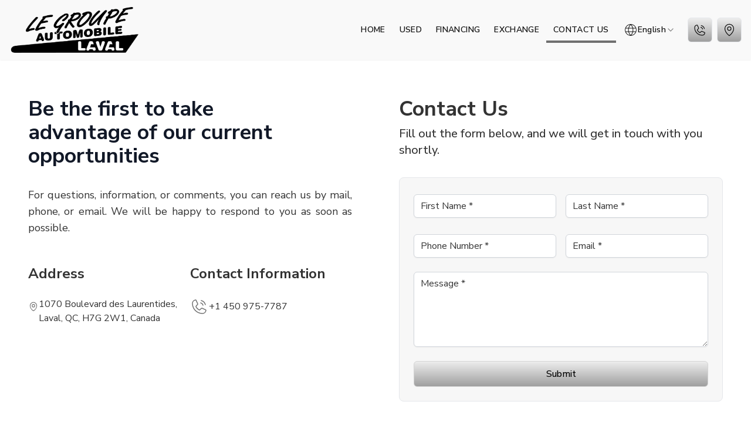

--- FILE ---
content_type: text/html; charset=utf-8
request_url: https://www.groupeautomobile.com/en/contact
body_size: 35204
content:
<!DOCTYPE html><html lang="en"><head><meta charSet="utf-8"/><meta name="viewport" content="width=device-width, initial-scale=1"/><link rel="stylesheet" href="/_next/static/css/e455d4c51feeca00.css" data-precedence="next"/><link rel="preload" as="script" fetchPriority="low" href="/_next/static/chunks/webpack-c5a9505d4994c664.js"/><script src="/_next/static/chunks/fd9d1056-1e991ff27c304387.js" async=""></script><script src="/_next/static/chunks/2117-221889d525969a1d.js" async=""></script><script src="/_next/static/chunks/main-app-2ff59fdab526e86b.js" async=""></script><script src="/_next/static/chunks/f97e080b-9d8e4808a5fd7c67.js" async=""></script><script src="/_next/static/chunks/f7333993-c63a940144129c61.js" async=""></script><script src="/_next/static/chunks/2586-d55c6040a24da96c.js" async=""></script><script src="/_next/static/chunks/6137-65aa4aaeacfa1dff.js" async=""></script><script src="/_next/static/chunks/7086-363f2ab1c6438572.js" async=""></script><script src="/_next/static/chunks/1158-956834b6b239b0e0.js" async=""></script><script src="/_next/static/chunks/app/%5Blocale%5D/contact/page-a6018057f9bad1e3.js" async=""></script><script src="/_next/static/chunks/ee560e2c-e55e3294ada9765e.js" async=""></script><script src="/_next/static/chunks/5e22fd23-989dc16ee1c3d75e.js" async=""></script><script src="/_next/static/chunks/e34aaff9-abce3fdac20e8e33.js" async=""></script><script src="/_next/static/chunks/7648-9bc812a2b1817b75.js" async=""></script><script src="/_next/static/chunks/3145-dddffa76b0d12e3e.js" async=""></script><script src="/_next/static/chunks/599-54c7d7ef4657b901.js" async=""></script><script src="/_next/static/chunks/2595-11e48d4afa359f75.js" async=""></script><script src="/_next/static/chunks/9333-7d1fdfe84bde1c24.js" async=""></script><script src="/_next/static/chunks/app/%5Blocale%5D/layout-cca0485e8c3c730e.js" async=""></script><title>Le Groupe Automobile Laval | Customer Service and Inquiries</title><meta name="description" content="Reach out to our team for any questions or additional information. We are here to assist you with your used car purchase."/><link rel="icon" href="/favicon.ico" type="image/x-icon" sizes="256x256"/><link href="https://fonts.googleapis.com/css2?family=Nunito+Sans:ital,opsz,wght@0,6..12,200..1000;1,6..12,200..1000&amp;display=swap" rel="stylesheet"/><script src="/_next/static/chunks/polyfills-42372ed130431b0a.js" noModule=""></script></head><body class="w-full min-h-screen bg-white"><header class="bg-f7 relative z-50 shadow-lg block lg:hidden"><div class="container min-h-[70px] px-4 w-full flex justify-between items-center relative z-50"><div class="lg:hidden"><a href="tel:+1 450 975-7787"><svg stroke="currentColor" fill="currentColor" stroke-width="0" viewBox="0 0 256 256" class="text-black ml-4 hover:text-primary p-1 w-11 h-11 rounded-md transition-all duration-200 ease-in-out" height="1em" width="1em" xmlns="http://www.w3.org/2000/svg"><path d="M146.2,46.45a6,6,0,0,1,7.35-4.25,84.24,84.24,0,0,1,60.25,60.25,6,6,0,0,1-4.25,7.35,5.94,5.94,0,0,1-1.55.2,6,6,0,0,1-5.8-4.45A72.34,72.34,0,0,0,150.45,53.8,6,6,0,0,1,146.2,46.45ZM142.45,85.8C157,89.68,166.32,99,170.2,113.55A6,6,0,0,0,176,118a5.94,5.94,0,0,0,1.55-.2,6,6,0,0,0,4.25-7.35c-5-18.71-17.54-31.25-36.25-36.25a6,6,0,1,0-3.1,11.6Zm79.44,97A54.25,54.25,0,0,1,168,230C89.7,230,26,166.3,26,88A54.25,54.25,0,0,1,73.17,34.11,14,14,0,0,1,87.73,42.5l21.1,47.1a14,14,0,0,1-1.12,13.28,6,6,0,0,1-.42.57L86.22,128.51a1.89,1.89,0,0,0,0,1.67c7.66,15.68,24.1,32,40,39.65a1.88,1.88,0,0,0,1.68-.06l24.69-21a4.81,4.81,0,0,1,.56-.42,14,14,0,0,1,13.28-1.22l47.24,21.17A14,14,0,0,1,221.89,182.83ZM210,181.32a2,2,0,0,0-1.21-2l-47.25-21.17a1.92,1.92,0,0,0-1.6.1l-24.68,21c-.18.15-.37.29-.56.42a14,14,0,0,1-13.77,1c-18.36-8.87-36.66-27-45.53-45.19a14,14,0,0,1,.91-13.73,4.73,4.73,0,0,1,.43-.57L97.79,96.09a2,2,0,0,0,0-1.67L76.74,47.31A2,2,0,0,0,74.9,46h-.23A42.24,42.24,0,0,0,38,88c0,71.68,58.32,130,130,130A42.24,42.24,0,0,0,210,181.32Z"></path></svg></a></div><div class="flex justify-center items-center"><a href="/en"><img alt="Le Groupe Automobile Laval" loading="lazy" width="600" height="266" decoding="async" data-nimg="1" class="max-w-[120px] h-auto" style="color:transparent" srcSet="/_next/image?url=%2Fimages%2Flogo.png&amp;w=640&amp;q=75 1x, /_next/image?url=%2Fimages%2Flogo.png&amp;w=1200&amp;q=75 2x" src="/_next/image?url=%2Fimages%2Flogo.png&amp;w=1200&amp;q=75"/></a></div><div class="hidden lg:block text-lg text-right text-white"><a target="_blank" class="flex justify-end items-center mt-3 hover:text-primary transition-all duration-300 linear" href="https://maps.app.goo.gl/obYYC4siXFXBh8e78"><div class="mr-3"><svg stroke="currentColor" fill="currentColor" stroke-width="0" viewBox="0 0 256 256" class="text-primary text-2xl" height="1em" width="1em" xmlns="http://www.w3.org/2000/svg"><path d="M128,66a38,38,0,1,0,38,38A38,38,0,0,0,128,66Zm0,64a26,26,0,1,1,26-26A26,26,0,0,1,128,130Zm0-112a86.1,86.1,0,0,0-86,86c0,30.91,14.34,63.74,41.47,94.94a252.32,252.32,0,0,0,41.09,38,6,6,0,0,0,6.88,0,252.32,252.32,0,0,0,41.09-38c27.13-31.2,41.47-64,41.47-94.94A86.1,86.1,0,0,0,128,18Zm0,206.51C113,212.93,54,163.62,54,104a74,74,0,0,1,148,0C202,163.62,143,212.93,128,224.51Z"></path></svg></div>1070 Boulevard des Laurentides, Laval, QC, H7G 2W1, Canada</a><a class="flex justify-end items-center mt-3 hover:text-primary transition-all duration-300 linear" href="tel:{company.companyPhoneNumber}"><div class="mr-3"><svg stroke="currentColor" fill="currentColor" stroke-width="0" viewBox="0 0 256 256" class="text-primary text-2xl" height="1em" width="1em" xmlns="http://www.w3.org/2000/svg"><path d="M146.2,46.45a6,6,0,0,1,7.35-4.25,84.24,84.24,0,0,1,60.25,60.25,6,6,0,0,1-4.25,7.35,5.94,5.94,0,0,1-1.55.2,6,6,0,0,1-5.8-4.45A72.34,72.34,0,0,0,150.45,53.8,6,6,0,0,1,146.2,46.45ZM142.45,85.8C157,89.68,166.32,99,170.2,113.55A6,6,0,0,0,176,118a5.94,5.94,0,0,0,1.55-.2,6,6,0,0,0,4.25-7.35c-5-18.71-17.54-31.25-36.25-36.25a6,6,0,1,0-3.1,11.6Zm79.44,97A54.25,54.25,0,0,1,168,230C89.7,230,26,166.3,26,88A54.25,54.25,0,0,1,73.17,34.11,14,14,0,0,1,87.73,42.5l21.1,47.1a14,14,0,0,1-1.12,13.28,6,6,0,0,1-.42.57L86.22,128.51a1.89,1.89,0,0,0,0,1.67c7.66,15.68,24.1,32,40,39.65a1.88,1.88,0,0,0,1.68-.06l24.69-21a4.81,4.81,0,0,1,.56-.42,14,14,0,0,1,13.28-1.22l47.24,21.17A14,14,0,0,1,221.89,182.83ZM210,181.32a2,2,0,0,0-1.21-2l-47.25-21.17a1.92,1.92,0,0,0-1.6.1l-24.68,21c-.18.15-.37.29-.56.42a14,14,0,0,1-13.77,1c-18.36-8.87-36.66-27-45.53-45.19a14,14,0,0,1,.91-13.73,4.73,4.73,0,0,1,.43-.57L97.79,96.09a2,2,0,0,0,0-1.67L76.74,47.31A2,2,0,0,0,74.9,46h-.23A42.24,42.24,0,0,0,38,88c0,71.68,58.32,130,130,130A42.24,42.24,0,0,0,210,181.32Z"></path></svg></div>+1 450 975-7787</a></div><div class="flex w-12 h-12 rounded-full justify-center items-center cursor-pointer lg:hidden"><svg stroke="currentColor" fill="none" stroke-width="2" viewBox="0 0 24 24" stroke-linecap="round" stroke-linejoin="round" class="text-4xl text-black hover:text-primary transition-all duration-300 linear" height="1em" width="1em" xmlns="http://www.w3.org/2000/svg"><line x1="3" y1="12" x2="21" y2="12"></line><line x1="3" y1="6" x2="21" y2="6"></line><line x1="3" y1="18" x2="21" y2="18"></line></svg></div></div></header><div class="fixed top-0 left-0 right-0 z-50 block lg:hidden transition-all duration-300 ease-out transform -translate-y-full opacity-0 pointer-events-none" aria-hidden="true"><header class="bg-f7 backdrop-blur-md shadow-md"><div class="container min-h-[70px] px-4 w-full flex justify-between items-center relative z-50"><div class="lg:hidden"><a href="tel:+1 450 975-7787"><svg stroke="currentColor" fill="currentColor" stroke-width="0" viewBox="0 0 256 256" class="text-black ml-4 hover:text-primary p-1 w-11 h-11 rounded-md transition-all duration-200 ease-in-out" height="1em" width="1em" xmlns="http://www.w3.org/2000/svg"><path d="M146.2,46.45a6,6,0,0,1,7.35-4.25,84.24,84.24,0,0,1,60.25,60.25,6,6,0,0,1-4.25,7.35,5.94,5.94,0,0,1-1.55.2,6,6,0,0,1-5.8-4.45A72.34,72.34,0,0,0,150.45,53.8,6,6,0,0,1,146.2,46.45ZM142.45,85.8C157,89.68,166.32,99,170.2,113.55A6,6,0,0,0,176,118a5.94,5.94,0,0,0,1.55-.2,6,6,0,0,0,4.25-7.35c-5-18.71-17.54-31.25-36.25-36.25a6,6,0,1,0-3.1,11.6Zm79.44,97A54.25,54.25,0,0,1,168,230C89.7,230,26,166.3,26,88A54.25,54.25,0,0,1,73.17,34.11,14,14,0,0,1,87.73,42.5l21.1,47.1a14,14,0,0,1-1.12,13.28,6,6,0,0,1-.42.57L86.22,128.51a1.89,1.89,0,0,0,0,1.67c7.66,15.68,24.1,32,40,39.65a1.88,1.88,0,0,0,1.68-.06l24.69-21a4.81,4.81,0,0,1,.56-.42,14,14,0,0,1,13.28-1.22l47.24,21.17A14,14,0,0,1,221.89,182.83ZM210,181.32a2,2,0,0,0-1.21-2l-47.25-21.17a1.92,1.92,0,0,0-1.6.1l-24.68,21c-.18.15-.37.29-.56.42a14,14,0,0,1-13.77,1c-18.36-8.87-36.66-27-45.53-45.19a14,14,0,0,1,.91-13.73,4.73,4.73,0,0,1,.43-.57L97.79,96.09a2,2,0,0,0,0-1.67L76.74,47.31A2,2,0,0,0,74.9,46h-.23A42.24,42.24,0,0,0,38,88c0,71.68,58.32,130,130,130A42.24,42.24,0,0,0,210,181.32Z"></path></svg></a></div><div class="flex justify-center items-center"><a href="/en"><img alt="Le Groupe Automobile Laval" loading="lazy" width="600" height="266" decoding="async" data-nimg="1" class="max-w-[120px] h-auto" style="color:transparent" srcSet="/_next/image?url=%2Fimages%2Flogo.png&amp;w=640&amp;q=75 1x, /_next/image?url=%2Fimages%2Flogo.png&amp;w=1200&amp;q=75 2x" src="/_next/image?url=%2Fimages%2Flogo.png&amp;w=1200&amp;q=75"/></a></div><div class="hidden lg:block text-lg text-right text-white"><a target="_blank" class="flex justify-end items-center mt-3 hover:text-primary transition-all duration-300 linear" href="https://maps.app.goo.gl/obYYC4siXFXBh8e78"><div class="mr-3"><svg stroke="currentColor" fill="currentColor" stroke-width="0" viewBox="0 0 256 256" class="text-primary text-2xl" height="1em" width="1em" xmlns="http://www.w3.org/2000/svg"><path d="M128,66a38,38,0,1,0,38,38A38,38,0,0,0,128,66Zm0,64a26,26,0,1,1,26-26A26,26,0,0,1,128,130Zm0-112a86.1,86.1,0,0,0-86,86c0,30.91,14.34,63.74,41.47,94.94a252.32,252.32,0,0,0,41.09,38,6,6,0,0,0,6.88,0,252.32,252.32,0,0,0,41.09-38c27.13-31.2,41.47-64,41.47-94.94A86.1,86.1,0,0,0,128,18Zm0,206.51C113,212.93,54,163.62,54,104a74,74,0,0,1,148,0C202,163.62,143,212.93,128,224.51Z"></path></svg></div>1070 Boulevard des Laurentides, Laval, QC, H7G 2W1, Canada</a><a class="flex justify-end items-center mt-3 hover:text-primary transition-all duration-300 linear" href="tel:{company.companyPhoneNumber}"><div class="mr-3"><svg stroke="currentColor" fill="currentColor" stroke-width="0" viewBox="0 0 256 256" class="text-primary text-2xl" height="1em" width="1em" xmlns="http://www.w3.org/2000/svg"><path d="M146.2,46.45a6,6,0,0,1,7.35-4.25,84.24,84.24,0,0,1,60.25,60.25,6,6,0,0,1-4.25,7.35,5.94,5.94,0,0,1-1.55.2,6,6,0,0,1-5.8-4.45A72.34,72.34,0,0,0,150.45,53.8,6,6,0,0,1,146.2,46.45ZM142.45,85.8C157,89.68,166.32,99,170.2,113.55A6,6,0,0,0,176,118a5.94,5.94,0,0,0,1.55-.2,6,6,0,0,0,4.25-7.35c-5-18.71-17.54-31.25-36.25-36.25a6,6,0,1,0-3.1,11.6Zm79.44,97A54.25,54.25,0,0,1,168,230C89.7,230,26,166.3,26,88A54.25,54.25,0,0,1,73.17,34.11,14,14,0,0,1,87.73,42.5l21.1,47.1a14,14,0,0,1-1.12,13.28,6,6,0,0,1-.42.57L86.22,128.51a1.89,1.89,0,0,0,0,1.67c7.66,15.68,24.1,32,40,39.65a1.88,1.88,0,0,0,1.68-.06l24.69-21a4.81,4.81,0,0,1,.56-.42,14,14,0,0,1,13.28-1.22l47.24,21.17A14,14,0,0,1,221.89,182.83ZM210,181.32a2,2,0,0,0-1.21-2l-47.25-21.17a1.92,1.92,0,0,0-1.6.1l-24.68,21c-.18.15-.37.29-.56.42a14,14,0,0,1-13.77,1c-18.36-8.87-36.66-27-45.53-45.19a14,14,0,0,1,.91-13.73,4.73,4.73,0,0,1,.43-.57L97.79,96.09a2,2,0,0,0,0-1.67L76.74,47.31A2,2,0,0,0,74.9,46h-.23A42.24,42.24,0,0,0,38,88c0,71.68,58.32,130,130,130A42.24,42.24,0,0,0,210,181.32Z"></path></svg></div>+1 450 975-7787</a></div><div class="flex w-12 h-12 rounded-full justify-center items-center cursor-pointer lg:hidden"><svg stroke="currentColor" fill="none" stroke-width="2" viewBox="0 0 24 24" stroke-linecap="round" stroke-linejoin="round" class="text-4xl text-black hover:text-primary transition-all duration-300 linear" height="1em" width="1em" xmlns="http://www.w3.org/2000/svg"><line x1="3" y1="12" x2="21" y2="12"></line><line x1="3" y1="6" x2="21" y2="6"></line><line x1="3" y1="18" x2="21" y2="18"></line></svg></div></div></header></div><div class="fixed top-[70px] left-0 text-center right-0 bg-dark-1/30 backdrop-blur-md z-[100] transform -translate-y-full transition-transform duration-500 linear lg:hidden overflow-hidden" style="max-height:0"><nav class="py-6 font-normal tracking-wide"><a class="block py-3 px-4 text-white text-xl hover:bg-primary transition-colors duration-200 " href="/en">Home</a><a class="block py-3 px-4 text-white text-xl hover:bg-primary transition-colors duration-200 " href="/en/inventory">Used</a><a class="block py-3 px-4 text-white text-xl hover:bg-primary transition-colors duration-200 " href="/en/financing">Financing</a><a class="block py-3 px-4 text-white text-xl hover:bg-primary transition-colors duration-200 " href="/en/evaluate-your-vehicle">Exchange</a><a class="block py-3 px-4 text-white text-xl hover:bg-primary transition-colors duration-200 bg-primary" href="/en/contact">Contact Us</a><div class="flex flex-row justify-center items-center gap-4 mt-20"><button type="button" role="combobox" aria-controls="radix-:Rspkva:" aria-expanded="false" aria-autocomplete="none" dir="ltr" data-state="closed" data-slot="select-trigger" data-size="lg" class="flex w-fit items-center justify-between gap-2 rounded-md border py-2 text-sm whitespace-nowrap shadow-xs transition-all duration-200 outline-none focus:ring-2 focus:ring-primary/50 disabled:cursor-not-allowed disabled:opacity-50 data-[size=default]:h-9 data-[size=sm]:h-8 data-[size=lg]:h-11 hover:bg-primary/20 border-primary text-white bg-primary px-4"><svg stroke="currentColor" fill="currentColor" stroke-width="0" viewBox="0 0 24 24" class="text-2xl" height="1em" width="1em" xmlns="http://www.w3.org/2000/svg"><g id="Globe"><path d="M14.645,2.428a8.1,8.1,0,0,0-1.61-.3,9.332,9.332,0,0,0-3.6.28l-.07.02a9.928,9.928,0,0,0,.01,19.15,9.091,9.091,0,0,0,2.36.34,1.274,1.274,0,0,0,.27.02,9.65,9.65,0,0,0,2.63-.36,9.931,9.931,0,0,0,.01-19.15Zm-.27.96a8.943,8.943,0,0,1,5.84,5.11h-4.26a13.778,13.778,0,0,0-2.74-5.35A8.254,8.254,0,0,1,14.375,3.388Zm-2.37-.09a12.78,12.78,0,0,1,2.91,5.2H9.075A12.545,12.545,0,0,1,12.005,3.3Zm3.16,6.2a13.193,13.193,0,0,1,0,5.01H8.845a12.185,12.185,0,0,1-.25-2.5,12.353,12.353,0,0,1,.25-2.51Zm-5.6-6.09.07-.02a9.152,9.152,0,0,1,1.16-.23A13.618,13.618,0,0,0,8.045,8.5H3.8A9,9,0,0,1,9.565,3.408Zm-6.5,8.6a8.71,8.71,0,0,1,.37-2.51h4.39a13.95,13.95,0,0,0-.23,2.51,13.757,13.757,0,0,0,.23,2.5H3.435A8.591,8.591,0,0,1,3.065,12.008Zm6.57,8.61a8.9,8.9,0,0,1-5.84-5.11h4.24a13.632,13.632,0,0,0,2.77,5.35A8.1,8.1,0,0,1,9.635,20.618Zm-.56-5.11h5.84a12.638,12.638,0,0,1-2.91,5.21A12.872,12.872,0,0,1,9.075,15.508Zm5.3,5.11a11.551,11.551,0,0,1-1.17.24,13.8,13.8,0,0,0,2.75-5.35h4.26A8.924,8.924,0,0,1,14.375,20.618Zm1.8-6.11a13.611,13.611,0,0,0,0-5.01h4.39a8.379,8.379,0,0,1,.37,2.51,8.687,8.687,0,0,1-.36,2.5Z"></path></g></svg><span data-slot="select-value" style="pointer-events:none"></span><svg xmlns="http://www.w3.org/2000/svg" width="24" height="24" viewBox="0 0 24 24" fill="none" stroke="currentColor" stroke-width="2" stroke-linecap="round" stroke-linejoin="round" class="lucide lucide-chevron-down size-4 opacity-50" aria-hidden="true"><path d="m6 9 6 6 6-6"></path></svg></button><select aria-hidden="true" tabindex="-1" style="position:absolute;border:0;width:1px;height:1px;padding:0;margin:-1px;overflow:hidden;clip:rect(0, 0, 0, 0);white-space:nowrap;word-wrap:normal"></select><a target="_blank" class="inline-flex items-center justify-center whitespace-nowrap rounded-md text-md font-medium focus-visible:outline-none focus-visible:ring-2 focus-visible:ring-primary focus-visible:ring-offset-2 disabled:pointer-events-none disabled:opacity-50 tracking-normal bg-gradient-to-b from-[#ededed] to-[#9f9f9f] text-black hover:from-dark-3 hover:to-secondary hover:text-white transition-colors duration-300 ease-in-out h-10 w-10" href="https://maps.app.goo.gl/obYYC4siXFXBh8e78"><svg stroke="currentColor" fill="currentColor" stroke-width="0" viewBox="0 0 256 256" class="text-2xl" height="1em" width="1em" xmlns="http://www.w3.org/2000/svg"><path d="M128,66a38,38,0,1,0,38,38A38,38,0,0,0,128,66Zm0,64a26,26,0,1,1,26-26A26,26,0,0,1,128,130Zm0-112a86.1,86.1,0,0,0-86,86c0,30.91,14.34,63.74,41.47,94.94a252.32,252.32,0,0,0,41.09,38,6,6,0,0,0,6.88,0,252.32,252.32,0,0,0,41.09-38c27.13-31.2,41.47-64,41.47-94.94A86.1,86.1,0,0,0,128,18Zm0,206.51C113,212.93,54,163.62,54,104a74,74,0,0,1,148,0C202,163.62,143,212.93,128,224.51Z"></path></svg></a></div></nav></div><div class="fixed top-[70px] inset-0 bg-black z-[90] transition-opacity duration-300 opacity-0 pointer-events-none"></div><div class="hidden lg:block py-2 bg-f9 shadow-sm text-dark-1 relative z-50"><div class="w-full h-auto container flex items-center justify-between px-20 lg:px-4 tracking-wide font-semibold uppercase py-1"><div class="flex justify-center items-center"><a href="/en"><img alt="Le Groupe Automobile Laval" loading="lazy" width="1296" height="462" decoding="async" data-nimg="1" class="h-auto w-[220px]" style="color:transparent" srcSet="/_next/image?url=%2Fimages%2Flogo.png&amp;w=1920&amp;q=75 1x, /_next/image?url=%2Fimages%2Flogo.png&amp;w=3840&amp;q=75 2x" src="/_next/image?url=%2Fimages%2Flogo.png&amp;w=3840&amp;q=75"/></a></div><div class="w-fit h-auto flex justify-between items-center tracking-wide text-sm font-semibold uppercase"><nav class="text-sm text-dark-1"><a class="inline-block relative px-3 py-[12px] before:content-[&#x27;&#x27;] before:absolute before:left-0 before:bottom-0 before:w-full before:h-1 
          before:bg-transparent hover:before:bg-primary before:transition-colors before:duration-300" href="/en">Home</a><a class="inline-block relative px-3 py-[12px] before:content-[&#x27;&#x27;] before:absolute before:left-0 before:bottom-0 before:w-full before:h-1 
          before:bg-transparent hover:before:bg-primary before:transition-colors before:duration-300" href="/en/inventory">Used</a><a class="inline-block relative px-3 py-[12px] before:content-[&#x27;&#x27;] before:absolute before:left-0 before:bottom-0 before:w-full before:h-1 
          before:bg-transparent hover:before:bg-primary before:transition-colors before:duration-300" href="/en/financing">Financing</a><a class="inline-block relative px-3 py-[12px] before:content-[&#x27;&#x27;] before:absolute before:left-0 before:bottom-0 before:w-full before:h-1 
          before:bg-transparent hover:before:bg-primary before:transition-colors before:duration-300" href="/en/evaluate-your-vehicle">Exchange</a><a class="inline-block relative px-3 py-[12px] before:content-[&#x27;&#x27;] before:absolute before:left-0 before:bottom-0 before:w-full before:h-1 
          before:bg-primary" href="/en/contact">Contact Us</a></nav><div class="relative group"><button type="button" role="combobox" aria-controls="radix-:Raakva:" aria-expanded="false" aria-autocomplete="none" dir="ltr" data-state="closed" data-slot="select-trigger" data-size="default" class="w-fit justify-between rounded-md border border-transparent bg-transparent px-3 py-2 text-sm whitespace-nowrap shadow-xs transition-all duration-200 outline-none focus:ring-2 focus:ring-primary/50 disabled:cursor-not-allowed disabled:opacity-50 data-[size=default]:h-9 data-[size=sm]:h-8 data-[size=lg]:h-11 hover:bg-primary/20 flex items-center gap-2 text-dark-1"><svg stroke="currentColor" fill="currentColor" stroke-width="0" viewBox="0 0 24 24" class="text-2xl" height="1em" width="1em" xmlns="http://www.w3.org/2000/svg"><g id="Globe"><path d="M14.645,2.428a8.1,8.1,0,0,0-1.61-.3,9.332,9.332,0,0,0-3.6.28l-.07.02a9.928,9.928,0,0,0,.01,19.15,9.091,9.091,0,0,0,2.36.34,1.274,1.274,0,0,0,.27.02,9.65,9.65,0,0,0,2.63-.36,9.931,9.931,0,0,0,.01-19.15Zm-.27.96a8.943,8.943,0,0,1,5.84,5.11h-4.26a13.778,13.778,0,0,0-2.74-5.35A8.254,8.254,0,0,1,14.375,3.388Zm-2.37-.09a12.78,12.78,0,0,1,2.91,5.2H9.075A12.545,12.545,0,0,1,12.005,3.3Zm3.16,6.2a13.193,13.193,0,0,1,0,5.01H8.845a12.185,12.185,0,0,1-.25-2.5,12.353,12.353,0,0,1,.25-2.51Zm-5.6-6.09.07-.02a9.152,9.152,0,0,1,1.16-.23A13.618,13.618,0,0,0,8.045,8.5H3.8A9,9,0,0,1,9.565,3.408Zm-6.5,8.6a8.71,8.71,0,0,1,.37-2.51h4.39a13.95,13.95,0,0,0-.23,2.51,13.757,13.757,0,0,0,.23,2.5H3.435A8.591,8.591,0,0,1,3.065,12.008Zm6.57,8.61a8.9,8.9,0,0,1-5.84-5.11h4.24a13.632,13.632,0,0,0,2.77,5.35A8.1,8.1,0,0,1,9.635,20.618Zm-.56-5.11h5.84a12.638,12.638,0,0,1-2.91,5.21A12.872,12.872,0,0,1,9.075,15.508Zm5.3,5.11a11.551,11.551,0,0,1-1.17.24,13.8,13.8,0,0,0,2.75-5.35h4.26A8.924,8.924,0,0,1,14.375,20.618Zm1.8-6.11a13.611,13.611,0,0,0,0-5.01h4.39a8.379,8.379,0,0,1,.37,2.51,8.687,8.687,0,0,1-.36,2.5Z"></path></g></svg><span data-slot="select-value" style="pointer-events:none"></span><svg xmlns="http://www.w3.org/2000/svg" width="24" height="24" viewBox="0 0 24 24" fill="none" stroke="currentColor" stroke-width="2" stroke-linecap="round" stroke-linejoin="round" class="lucide lucide-chevron-down size-4 opacity-50" aria-hidden="true"><path d="m6 9 6 6 6-6"></path></svg></button><select aria-hidden="true" tabindex="-1" style="position:absolute;border:0;width:1px;height:1px;padding:0;margin:-1px;overflow:hidden;clip:rect(0, 0, 0, 0);white-space:nowrap;word-wrap:normal"></select></div><div class="relative group"><div class="mx-2 bg-gradient-to-b from-[#ededed] to-[#9f9f9f] text-black hover:from-dark-3 hover:to-secondary hover:text-white rounded-md transition-all duration-300 ease-in-out p-2 border cursor-pointer" type="button" aria-haspopup="dialog" aria-expanded="false" aria-controls="radix-:Reakva:" data-state="closed"><svg stroke="currentColor" fill="currentColor" stroke-width="0" viewBox="0 0 256 256" class=" text-2xl" height="1em" width="1em" xmlns="http://www.w3.org/2000/svg"><path d="M146.2,46.45a6,6,0,0,1,7.35-4.25,84.24,84.24,0,0,1,60.25,60.25,6,6,0,0,1-4.25,7.35,5.94,5.94,0,0,1-1.55.2,6,6,0,0,1-5.8-4.45A72.34,72.34,0,0,0,150.45,53.8,6,6,0,0,1,146.2,46.45ZM142.45,85.8C157,89.68,166.32,99,170.2,113.55A6,6,0,0,0,176,118a5.94,5.94,0,0,0,1.55-.2,6,6,0,0,0,4.25-7.35c-5-18.71-17.54-31.25-36.25-36.25a6,6,0,1,0-3.1,11.6Zm79.44,97A54.25,54.25,0,0,1,168,230C89.7,230,26,166.3,26,88A54.25,54.25,0,0,1,73.17,34.11,14,14,0,0,1,87.73,42.5l21.1,47.1a14,14,0,0,1-1.12,13.28,6,6,0,0,1-.42.57L86.22,128.51a1.89,1.89,0,0,0,0,1.67c7.66,15.68,24.1,32,40,39.65a1.88,1.88,0,0,0,1.68-.06l24.69-21a4.81,4.81,0,0,1,.56-.42,14,14,0,0,1,13.28-1.22l47.24,21.17A14,14,0,0,1,221.89,182.83ZM210,181.32a2,2,0,0,0-1.21-2l-47.25-21.17a1.92,1.92,0,0,0-1.6.1l-24.68,21c-.18.15-.37.29-.56.42a14,14,0,0,1-13.77,1c-18.36-8.87-36.66-27-45.53-45.19a14,14,0,0,1,.91-13.73,4.73,4.73,0,0,1,.43-.57L97.79,96.09a2,2,0,0,0,0-1.67L76.74,47.31A2,2,0,0,0,74.9,46h-.23A42.24,42.24,0,0,0,38,88c0,71.68,58.32,130,130,130A42.24,42.24,0,0,0,210,181.32Z"></path></svg></div></div><div class="relative group"><div class="bg-gradient-to-b from-[#ededed] to-[#9f9f9f] text-black hover:from-dark-3 hover:to-secondary hover:text-white rounded-md transition-all duration-300 ease-in-out p-2 border cursor-pointer"><a target="_blank" href="https://maps.app.goo.gl/obYYC4siXFXBh8e78"><svg stroke="currentColor" fill="currentColor" stroke-width="0" viewBox="0 0 256 256" class="text-2xl" height="1em" width="1em" xmlns="http://www.w3.org/2000/svg"><path d="M128,66a38,38,0,1,0,38,38A38,38,0,0,0,128,66Zm0,64a26,26,0,1,1,26-26A26,26,0,0,1,128,130Zm0-112a86.1,86.1,0,0,0-86,86c0,30.91,14.34,63.74,41.47,94.94a252.32,252.32,0,0,0,41.09,38,6,6,0,0,0,6.88,0,252.32,252.32,0,0,0,41.09-38c27.13-31.2,41.47-64,41.47-94.94A86.1,86.1,0,0,0,128,18Zm0,206.51C113,212.93,54,163.62,54,104a74,74,0,0,1,148,0C202,163.62,143,212.93,128,224.51Z"></path></svg></a></div></div></div></div></div><div class="hidden lg:block fixed top-0 left-0 right-0 z-[1000] transition-all duration-300 ease-out transform -translate-y-full opacity-0 pointer-events-none" aria-hidden="true"><div class="w-full py-1 bg-f9 text-dark-1 shadow-sm backdrop-blur-md relative z-10"><div class="w-full h-auto container flex items-center justify-between px-20 lg:px-4 tracking-wide font-semibold uppercase py-1"><div class="flex justify-center items-center"><a href="/en"><img alt="Le Groupe Automobile Laval" loading="lazy" width="1296" height="462" decoding="async" data-nimg="1" class="h-auto w-[160px]" style="color:transparent" srcSet="/_next/image?url=%2Fimages%2Flogo.png&amp;w=1920&amp;q=75 1x, /_next/image?url=%2Fimages%2Flogo.png&amp;w=3840&amp;q=75 2x" src="/_next/image?url=%2Fimages%2Flogo.png&amp;w=3840&amp;q=75"/></a></div><div class="w-fit h-auto flex justify-between items-center tracking-wide text-sm font-semibold uppercase"><nav class="text-sm text-dark-1"><a class="inline-block relative px-3 py-[12px] before:content-[&#x27;&#x27;] before:absolute before:left-0 before:bottom-0 before:w-full before:h-1 
          before:bg-transparent hover:before:bg-primary before:transition-colors before:duration-300" href="/en">Home</a><a class="inline-block relative px-3 py-[12px] before:content-[&#x27;&#x27;] before:absolute before:left-0 before:bottom-0 before:w-full before:h-1 
          before:bg-transparent hover:before:bg-primary before:transition-colors before:duration-300" href="/en/inventory">Used</a><a class="inline-block relative px-3 py-[12px] before:content-[&#x27;&#x27;] before:absolute before:left-0 before:bottom-0 before:w-full before:h-1 
          before:bg-transparent hover:before:bg-primary before:transition-colors before:duration-300" href="/en/financing">Financing</a><a class="inline-block relative px-3 py-[12px] before:content-[&#x27;&#x27;] before:absolute before:left-0 before:bottom-0 before:w-full before:h-1 
          before:bg-transparent hover:before:bg-primary before:transition-colors before:duration-300" href="/en/evaluate-your-vehicle">Exchange</a><a class="inline-block relative px-3 py-[12px] before:content-[&#x27;&#x27;] before:absolute before:left-0 before:bottom-0 before:w-full before:h-1 
          before:bg-primary" href="/en/contact">Contact Us</a></nav><div class="relative group"><button type="button" role="combobox" aria-controls="radix-:Raikva:" aria-expanded="false" aria-autocomplete="none" dir="ltr" data-state="closed" data-slot="select-trigger" data-size="default" class="w-fit justify-between rounded-md border border-transparent bg-transparent px-3 py-2 text-sm whitespace-nowrap shadow-xs transition-all duration-200 outline-none focus:ring-2 focus:ring-primary/50 disabled:cursor-not-allowed disabled:opacity-50 data-[size=default]:h-9 data-[size=sm]:h-8 data-[size=lg]:h-11 hover:bg-primary/20 flex items-center gap-2 text-dark-1"><svg stroke="currentColor" fill="currentColor" stroke-width="0" viewBox="0 0 24 24" class="text-2xl" height="1em" width="1em" xmlns="http://www.w3.org/2000/svg"><g id="Globe"><path d="M14.645,2.428a8.1,8.1,0,0,0-1.61-.3,9.332,9.332,0,0,0-3.6.28l-.07.02a9.928,9.928,0,0,0,.01,19.15,9.091,9.091,0,0,0,2.36.34,1.274,1.274,0,0,0,.27.02,9.65,9.65,0,0,0,2.63-.36,9.931,9.931,0,0,0,.01-19.15Zm-.27.96a8.943,8.943,0,0,1,5.84,5.11h-4.26a13.778,13.778,0,0,0-2.74-5.35A8.254,8.254,0,0,1,14.375,3.388Zm-2.37-.09a12.78,12.78,0,0,1,2.91,5.2H9.075A12.545,12.545,0,0,1,12.005,3.3Zm3.16,6.2a13.193,13.193,0,0,1,0,5.01H8.845a12.185,12.185,0,0,1-.25-2.5,12.353,12.353,0,0,1,.25-2.51Zm-5.6-6.09.07-.02a9.152,9.152,0,0,1,1.16-.23A13.618,13.618,0,0,0,8.045,8.5H3.8A9,9,0,0,1,9.565,3.408Zm-6.5,8.6a8.71,8.71,0,0,1,.37-2.51h4.39a13.95,13.95,0,0,0-.23,2.51,13.757,13.757,0,0,0,.23,2.5H3.435A8.591,8.591,0,0,1,3.065,12.008Zm6.57,8.61a8.9,8.9,0,0,1-5.84-5.11h4.24a13.632,13.632,0,0,0,2.77,5.35A8.1,8.1,0,0,1,9.635,20.618Zm-.56-5.11h5.84a12.638,12.638,0,0,1-2.91,5.21A12.872,12.872,0,0,1,9.075,15.508Zm5.3,5.11a11.551,11.551,0,0,1-1.17.24,13.8,13.8,0,0,0,2.75-5.35h4.26A8.924,8.924,0,0,1,14.375,20.618Zm1.8-6.11a13.611,13.611,0,0,0,0-5.01h4.39a8.379,8.379,0,0,1,.37,2.51,8.687,8.687,0,0,1-.36,2.5Z"></path></g></svg><span data-slot="select-value" style="pointer-events:none"></span><svg xmlns="http://www.w3.org/2000/svg" width="24" height="24" viewBox="0 0 24 24" fill="none" stroke="currentColor" stroke-width="2" stroke-linecap="round" stroke-linejoin="round" class="lucide lucide-chevron-down size-4 opacity-50" aria-hidden="true"><path d="m6 9 6 6 6-6"></path></svg></button><select aria-hidden="true" tabindex="-1" style="position:absolute;border:0;width:1px;height:1px;padding:0;margin:-1px;overflow:hidden;clip:rect(0, 0, 0, 0);white-space:nowrap;word-wrap:normal"></select></div><div class="relative group"><div class="mx-2 bg-gradient-to-b from-[#ededed] to-[#9f9f9f] text-black hover:from-dark-3 hover:to-secondary hover:text-white rounded-md transition-all duration-300 ease-in-out p-2 border cursor-pointer" type="button" aria-haspopup="dialog" aria-expanded="false" aria-controls="radix-:Reikva:" data-state="closed"><svg stroke="currentColor" fill="currentColor" stroke-width="0" viewBox="0 0 256 256" class=" text-2xl" height="1em" width="1em" xmlns="http://www.w3.org/2000/svg"><path d="M146.2,46.45a6,6,0,0,1,7.35-4.25,84.24,84.24,0,0,1,60.25,60.25,6,6,0,0,1-4.25,7.35,5.94,5.94,0,0,1-1.55.2,6,6,0,0,1-5.8-4.45A72.34,72.34,0,0,0,150.45,53.8,6,6,0,0,1,146.2,46.45ZM142.45,85.8C157,89.68,166.32,99,170.2,113.55A6,6,0,0,0,176,118a5.94,5.94,0,0,0,1.55-.2,6,6,0,0,0,4.25-7.35c-5-18.71-17.54-31.25-36.25-36.25a6,6,0,1,0-3.1,11.6Zm79.44,97A54.25,54.25,0,0,1,168,230C89.7,230,26,166.3,26,88A54.25,54.25,0,0,1,73.17,34.11,14,14,0,0,1,87.73,42.5l21.1,47.1a14,14,0,0,1-1.12,13.28,6,6,0,0,1-.42.57L86.22,128.51a1.89,1.89,0,0,0,0,1.67c7.66,15.68,24.1,32,40,39.65a1.88,1.88,0,0,0,1.68-.06l24.69-21a4.81,4.81,0,0,1,.56-.42,14,14,0,0,1,13.28-1.22l47.24,21.17A14,14,0,0,1,221.89,182.83ZM210,181.32a2,2,0,0,0-1.21-2l-47.25-21.17a1.92,1.92,0,0,0-1.6.1l-24.68,21c-.18.15-.37.29-.56.42a14,14,0,0,1-13.77,1c-18.36-8.87-36.66-27-45.53-45.19a14,14,0,0,1,.91-13.73,4.73,4.73,0,0,1,.43-.57L97.79,96.09a2,2,0,0,0,0-1.67L76.74,47.31A2,2,0,0,0,74.9,46h-.23A42.24,42.24,0,0,0,38,88c0,71.68,58.32,130,130,130A42.24,42.24,0,0,0,210,181.32Z"></path></svg></div></div><div class="relative group"><div class="bg-gradient-to-b from-[#ededed] to-[#9f9f9f] text-black hover:from-dark-3 hover:to-secondary hover:text-white rounded-md transition-all duration-300 ease-in-out p-2 border cursor-pointer"><a target="_blank" href="https://maps.app.goo.gl/obYYC4siXFXBh8e78"><svg stroke="currentColor" fill="currentColor" stroke-width="0" viewBox="0 0 256 256" class="text-2xl" height="1em" width="1em" xmlns="http://www.w3.org/2000/svg"><path d="M128,66a38,38,0,1,0,38,38A38,38,0,0,0,128,66Zm0,64a26,26,0,1,1,26-26A26,26,0,0,1,128,130Zm0-112a86.1,86.1,0,0,0-86,86c0,30.91,14.34,63.74,41.47,94.94a252.32,252.32,0,0,0,41.09,38,6,6,0,0,0,6.88,0,252.32,252.32,0,0,0,41.09-38c27.13-31.2,41.47-64,41.47-94.94A86.1,86.1,0,0,0,128,18Zm0,206.51C113,212.93,54,163.62,54,104a74,74,0,0,1,148,0C202,163.62,143,212.93,128,224.51Z"></path></svg></a></div></div></div></div></div></div><main class="flex-grow"><section class="w-full h-auto mx-auto bg-white p-0 m-0 text-dark-3"><div class="w-full h-auto container grid grid-col grid-cols-1 lg:grid-cols-2 gap-4 justify-center items-start"><div class="w-full h-auto mx-auto pt-12 md:py-16 px-4 sm:px-6 lg:px-8"><h3 class="text-4xl font-bold text-gray-900 mb-8 max-w-[450px]">Be the first to take advantage of our current opportunities</h3><p class="text-lg text-justify">For questions, information, or comments, you can reach us by mail, phone, or email. We will be happy to respond to you as soon as possible.</p><div class="flex flex-col lg:flex-row w-full h-auto mt-12 justify-between gap-6"><div class="w-full h-auto"><h4 class="font-bold text-2xl mb-6">Address</h4><div class="flex flex-row justify-start items-start gap-4"><svg stroke="currentColor" fill="none" stroke-width="1.5" viewBox="0 0 24 24" aria-hidden="true" class="h-8 w-8 p-0 text-primary" height="1em" width="1em" xmlns="http://www.w3.org/2000/svg"><path stroke-linecap="round" stroke-linejoin="round" d="M15 10.5a3 3 0 1 1-6 0 3 3 0 0 1 6 0Z"></path><path stroke-linecap="round" stroke-linejoin="round" d="M19.5 10.5c0 7.142-7.5 11.25-7.5 11.25S4.5 17.642 4.5 10.5a7.5 7.5 0 1 1 15 0Z"></path></svg><p class="text-md">1070 Boulevard des Laurentides, Laval, QC, H7G 2W1, Canada</p></div></div><div class="w-full h-auto p-0"><h4 class="font-bold text-2xl mb-6">Contact Information</h4><div class="flex flex-row justify-start items-center gap-4 mb-4"><svg stroke="currentColor" fill="currentColor" stroke-width="0" viewBox="0 0 256 256" class="h-8 w-8 p-0 text-primary" height="1em" width="1em" xmlns="http://www.w3.org/2000/svg"><path d="M146.2,46.45a6,6,0,0,1,7.35-4.25,84.24,84.24,0,0,1,60.25,60.25,6,6,0,0,1-4.25,7.35,5.94,5.94,0,0,1-1.55.2,6,6,0,0,1-5.8-4.45A72.34,72.34,0,0,0,150.45,53.8,6,6,0,0,1,146.2,46.45ZM142.45,85.8C157,89.68,166.32,99,170.2,113.55A6,6,0,0,0,176,118a5.94,5.94,0,0,0,1.55-.2,6,6,0,0,0,4.25-7.35c-5-18.71-17.54-31.25-36.25-36.25a6,6,0,1,0-3.1,11.6Zm79.44,97A54.25,54.25,0,0,1,168,230C89.7,230,26,166.3,26,88A54.25,54.25,0,0,1,73.17,34.11,14,14,0,0,1,87.73,42.5l21.1,47.1a14,14,0,0,1-1.12,13.28,6,6,0,0,1-.42.57L86.22,128.51a1.89,1.89,0,0,0,0,1.67c7.66,15.68,24.1,32,40,39.65a1.88,1.88,0,0,0,1.68-.06l24.69-21a4.81,4.81,0,0,1,.56-.42,14,14,0,0,1,13.28-1.22l47.24,21.17A14,14,0,0,1,221.89,182.83ZM210,181.32a2,2,0,0,0-1.21-2l-47.25-21.17a1.92,1.92,0,0,0-1.6.1l-24.68,21c-.18.15-.37.29-.56.42a14,14,0,0,1-13.77,1c-18.36-8.87-36.66-27-45.53-45.19a14,14,0,0,1,.91-13.73,4.73,4.73,0,0,1,.43-.57L97.79,96.09a2,2,0,0,0,0-1.67L76.74,47.31A2,2,0,0,0,74.9,46h-.23A42.24,42.24,0,0,0,38,88c0,71.68,58.32,130,130,130A42.24,42.24,0,0,0,210,181.32Z"></path></svg><p class="text-md">+1 450 975-7787</p></div></div></div></div><div class="w-full mx-auto py-16 px-4 sm:px-6 lg:px-8"><h1 class="text-4xl font-bold mb-2">Contact Us</h1><p class="text-xl font-medium">Fill out the form below, and we will get in touch with you shortly.</p><form class="max-w mx-auto mt-8 p-6 bg-f7 rounded-lg border space-y-6"><div class="grid grid-cols-2 gap-4"><div><div class="group relative"><label for="firstName" class="origin-start absolute top-1/2 block -translate-y-1/2 cursor-text px-3 text-md text-muted-foreground/70 transition-all group-focus-within:pointer-events-none group-focus-within:top-0 group-focus-within:cursor-default group-focus-within:text-xs group-focus-within:font-medium group-focus-within:text-foreground has-[+input:not(:placeholder-shown)]:pointer-events-none has-[+input:not(:placeholder-shown)]:top-0 has-[+input:not(:placeholder-shown)]:cursor-default has-[+input:not(:placeholder-shown)]:text-xs has-[+input:not(:placeholder-shown)]:font-medium has-[+input:not(:placeholder-shown)]:text-foreground"><span class="">First Name<!-- --> *</span></label><input type="text" class="h-10 bg-white text-base ring-offset-primary file:border-0 file:bg-transparent file:text-sm file:font-medium file:text-foreground placeholder:text-muted-foreground focus-visible:outline-none focus-visible:ring-2 focus-visible:ring-ring focus-visible:ring-offset-2 disabled:cursor-not-allowed disabled:opacity-50 md:text-md mt-1 p-2 block w-full border border-gray-300 rounded-md shadow-sm focus:ring-0 focus:ring-transparent focus:border-none" id="firstName" required="" placeholder="" name="firstName" value=""/></div></div><div><div class="group relative"><label for="lastName" class="origin-start absolute top-1/2 block -translate-y-1/2 cursor-text px-3 text-md text-muted-foreground/70 transition-all group-focus-within:pointer-events-none group-focus-within:top-0 group-focus-within:cursor-default group-focus-within:text-xs group-focus-within:font-medium group-focus-within:text-foreground has-[+input:not(:placeholder-shown)]:pointer-events-none has-[+input:not(:placeholder-shown)]:top-0 has-[+input:not(:placeholder-shown)]:cursor-default has-[+input:not(:placeholder-shown)]:text-xs has-[+input:not(:placeholder-shown)]:font-medium has-[+input:not(:placeholder-shown)]:text-foreground"><span class="">Last Name<!-- --> *</span></label><input type="text" class="h-10 bg-white text-base ring-offset-primary file:border-0 file:bg-transparent file:text-sm file:font-medium file:text-foreground placeholder:text-muted-foreground focus-visible:outline-none focus-visible:ring-2 focus-visible:ring-ring focus-visible:ring-offset-2 disabled:cursor-not-allowed disabled:opacity-50 md:text-md mt-1 p-2 block w-full border border-gray-300 rounded-md shadow-sm focus:ring-0 focus:ring-transparent focus:border-none" id="lastName" required="" placeholder="" name="lastName" value=""/></div></div></div><div class="grid grid-cols-2 gap-4"><div><div class="group relative"><label for="phone" class="origin-start absolute top-1/2 block -translate-y-1/2 cursor-text px-3 text-md text-muted-foreground/70 transition-all group-focus-within:pointer-events-none group-focus-within:top-0 group-focus-within:cursor-default group-focus-within:text-xs group-focus-within:font-medium group-focus-within:text-foreground has-[+input:not(:placeholder-shown)]:pointer-events-none has-[+input:not(:placeholder-shown)]:top-0 has-[+input:not(:placeholder-shown)]:cursor-default has-[+input:not(:placeholder-shown)]:text-xs has-[+input:not(:placeholder-shown)]:font-medium has-[+input:not(:placeholder-shown)]:text-foreground"><span class="">Phone Number<!-- --> *</span></label><input type="tel" class="h-10 bg-white text-base ring-offset-primary file:border-0 file:bg-transparent file:text-sm file:font-medium file:text-foreground placeholder:text-muted-foreground focus-visible:outline-none focus-visible:ring-2 focus-visible:ring-ring focus-visible:ring-offset-2 disabled:cursor-not-allowed disabled:opacity-50 md:text-md mt-1 p-2 block w-full border border-gray-300 rounded-md shadow-sm focus:ring-0 focus:ring-transparent focus:border-none" id="phone" required="" placeholder="" name="phone" value=""/></div></div><div><div class="group relative"><label for="email" class="origin-start absolute top-1/2 block -translate-y-1/2 cursor-text px-3 text-md text-muted-foreground/70 transition-all group-focus-within:pointer-events-none group-focus-within:top-0 group-focus-within:cursor-default group-focus-within:text-xs group-focus-within:font-medium group-focus-within:text-foreground has-[+input:not(:placeholder-shown)]:pointer-events-none has-[+input:not(:placeholder-shown)]:top-0 has-[+input:not(:placeholder-shown)]:cursor-default has-[+input:not(:placeholder-shown)]:text-xs has-[+input:not(:placeholder-shown)]:font-medium has-[+input:not(:placeholder-shown)]:text-foreground"><span class="">Email<!-- --> *</span></label><input type="email" class="h-10 bg-white text-base ring-offset-primary file:border-0 file:bg-transparent file:text-sm file:font-medium file:text-foreground placeholder:text-muted-foreground focus-visible:outline-none focus-visible:ring-2 focus-visible:ring-ring focus-visible:ring-offset-2 disabled:cursor-not-allowed disabled:opacity-50 md:text-md mt-1 p-2 block w-full border border-gray-300 rounded-md shadow-sm focus:ring-0 focus:ring-transparent focus:border-none" id="email" required="" placeholder="" name="email" value=""/></div></div></div><div><div class="group relative"><label for="message" class="origin-start absolute top-0 block translate-y-2 cursor-text px-1 text-md text-muted-foreground/70 transition-all group-focus-within:pointer-events-none group-focus-within:-translate-y-1/2 group-focus-within:cursor-default group-focus-within:text-xs group-focus-within:font-medium group-focus-within:text-foreground has-[+textarea:not(:placeholder-shown)]:pointer-events-none has-[+textarea:not(:placeholder-shown)]:-translate-y-1/2 has-[+textarea:not(:placeholder-shown)]:cursor-default has-[+textarea:not(:placeholder-shown)]:text-lg has-[+textarea:not(:placeholder-shown)]:font-medium has-[+textarea:not(:placeholder-shown)]:text-foreground"><span class="inline-flex bg-background px-2">Message<!-- --> *</span></label><textarea class="min-h-[80px] bg-background ring-offset-background placeholder:text-muted-foreground focus-visible:outline-none focus-visible:ring-2 focus-visible:ring-ring focus-visible:ring-offset-2 disabled:cursor-not-allowed disabled:opacity-50 md:text-md mt-1 p-2 block w-full border border-gray-300 rounded-md shadow-sm focus:ring-0 focus:ring-transparent focus:border-none text-[18px] h-32" name="message" id="message" required="" placeholder=""></textarea></div></div><div class="flex justify-center"><button class="inline-flex items-center justify-center whitespace-nowrap text-md font-medium focus-visible:outline-none focus-visible:ring-2 focus-visible:ring-primary focus-visible:ring-offset-2 disabled:pointer-events-none disabled:opacity-50 tracking-normal bg-gradient-to-b from-[#ededed] to-[#9f9f9f] text-black hover:from-dark-3 hover:to-secondary hover:text-white transition-colors duration-300 ease-in-out h-11 rounded-md px-8 w-full border border-neutral-300" type="submit">Submit</button></div></form></div></div><section class="bg-gradient-to-t from-black to-dark-2 text-white contact-grid-container"><div class="text-block px-4 pt-8 pb-8 text-center lg:text-left md:py-[80px]"><h2 class="text-[26px] font-bold pb-2 md:text-[40px] md:pb-3">Contact Us</h2><p class="text-sm md:text-lg max-w-[380px] lg:mx-0 mx-auto">Contact our sales team now and be the first to take advantage of our current opportunities</p><div class="mt-8 md:mt-8"><p class="pb-2 text-xl font-semibold md:text-xl">Monday to Friday</p><p class="text-[16px]">10:00 - 18:00</p><p class="pt-5 pb-2 text-xl font-semibold md:text-xl">Saturday</p><p class="text-[16px]">10:00 - 15:00</p><p class="pt-5 pb-2 text-xl font-semibold md:text-xl">Sunday</p><p class="text-[16px]">Closed</p></div></div><div class="map-block"><div style="height:100%"><!--$!--><template data-dgst="BAILOUT_TO_CLIENT_SIDE_RENDERING"></template><p>Loading map...</p><!--/$--></div></div></section></section></main><footer class="bg-gradient-to-t from-f5 to-white border-t border-zinc-200"><div class="flex lg:flex-row lg:justify-between flex-col justify-start lg:items-start items-center text-center lg:text-left px-4 pt-10 border-b border-white-20 md:py-[60px] md:px-12 container pb-12"><div class="my-8 md:my-0 relative ml-0"><img alt="Le Groupe Automobile Laval" loading="lazy" width="600" height="266" decoding="async" data-nimg="1" class="h-auto w-[200px] mx-auto" style="color:transparent" srcSet="/_next/image?url=%2Fimages%2Flogo-dark.png&amp;w=640&amp;q=75 1x, /_next/image?url=%2Fimages%2Flogo-dark.png&amp;w=1200&amp;q=75 2x" src="/_next/image?url=%2Fimages%2Flogo-dark.png&amp;w=1200&amp;q=75"/></div><nav class="flex flex-wrap flex-col text-dark-1 text-sm w-1/2 md:text-[15px] md:w-auto mb-8"><p class="pb-2 text-base font-bold text-primary md:text-xl md:pb-5">Company</p><a class="pb-1 md:pb-3 hover:translate-x-1 hover:text-primary transition-all duration-300" href="/inventory">Inventory</a><a class="pb-1 md:pb-3 hover:translate-x-1 hover:text-primary transition-all duration-300" href="/financing">Financing</a><a class="pb-1 md:pb-3 hover:translate-x-1 hover:text-primary transition-all duration-300" href="/evaluate-your-vehicle">Exchange</a><a class="pb-1 md:pb-3 hover:translate-x-1 hover:text-primary transition-all duration-300" href="/contact">Contact us</a><a class="pb-1 md:pb-3 hover:translate-x-1 hover:text-primary transition-all duration-300" href="/privacy">Privacy policy</a><a class="pb-1 md:pb-3 hover:translate-x-1 hover:text-primary transition-all duration-300" href="/terms">Terms and conditions</a></nav><nav class="flex flex-wrap flex-col text-dark-1 text-sm w-1/2 mt-8 md:text-[15px] md:w-auto md:mt-0"><p class="pb-2 text-base font-bold text-primary md:text-xl md:pb-5">Brands</p></nav><nav class="flex flex-wrap flex-col text-dark-1 text-sm w-1/2 mt-8 md:w-auto md:mt-0 relative"><p class="pb-2 text-base font-bold text-primary md:text-xl md:pb-5">Body types</p><button class="fixed bottom-24 right-12 rounded-full text-xl p-4 outline-none bg-primary text-white transition-all duration-200 hover:bg-secondary opacity-0"><svg stroke="currentColor" fill="currentColor" stroke-width="0" viewBox="0 0 512 512" height="1em" width="1em" xmlns="http://www.w3.org/2000/svg"><path d="M256 217.9L383 345c9.4 9.4 24.6 9.4 33.9 0 9.4-9.4 9.3-24.6 0-34L273 167c-9.1-9.1-23.7-9.3-33.1-.7L95 310.9c-4.7 4.7-7 10.9-7 17s2.3 12.3 7 17c9.4 9.4 24.6 9.4 33.9 0l127.1-127z"></path></svg></button></nav></div><div class=" bg-dark-1 text-white text-center "><div class="container mx-auto md:flex md:justify-between md:items-center py-4 px-4"><p class="text-sm md:text-[15px]">© <!-- -->2026<!-- --> <span class="font-bold">Le Groupe Automobile Laval</span> <!-- -->All rights reserved.</p><div class="flex items-center justify-center gap-2 mt-4 lg:mt-0 select-none">Powered by<a target="_blank" href="https://www.adws.ca/"><img alt="ADWS" loading="lazy" width="1376" height="259" decoding="async" data-nimg="1" class="w-auto h-auto max-h-[33px]" style="color:transparent" srcSet="/_next/image?url=%2Fimages%2Flogo-footer-adws.png&amp;w=1920&amp;q=75 1x, /_next/image?url=%2Fimages%2Flogo-footer-adws.png&amp;w=3840&amp;q=75 2x" src="/_next/image?url=%2Fimages%2Flogo-footer-adws.png&amp;w=3840&amp;q=75"/></a></div></div></div></footer><script src="/_next/static/chunks/webpack-c5a9505d4994c664.js" async=""></script><script>(self.__next_f=self.__next_f||[]).push([0]);self.__next_f.push([2,null])</script><script>self.__next_f.push([1,"1:HL[\"/_next/static/css/e455d4c51feeca00.css\",\"style\"]\n"])</script><script>self.__next_f.push([1,"2:I[2846,[],\"\"]\n4:I[9107,[],\"ClientPageRoot\"]\n5:I[6338,[\"3665\",\"static/chunks/f97e080b-9d8e4808a5fd7c67.js\",\"2516\",\"static/chunks/f7333993-c63a940144129c61.js\",\"2586\",\"static/chunks/2586-d55c6040a24da96c.js\",\"6137\",\"static/chunks/6137-65aa4aaeacfa1dff.js\",\"7086\",\"static/chunks/7086-363f2ab1c6438572.js\",\"1158\",\"static/chunks/1158-956834b6b239b0e0.js\",\"1961\",\"static/chunks/app/%5Blocale%5D/contact/page-a6018057f9bad1e3.js\"],\"default\",1]\n6:I[4707,[],\"\"]\n8:I[6423,[],\"\"]\nb:I[1060,[],\"\"]\n7:[\"locale\",\"en\",\"d\"]\nc:[]\n"])</script><script>self.__next_f.push([1,"0:[\"$\",\"$L2\",null,{\"buildId\":\"YIChwUo3oArg2-VYGzZ_y\",\"assetPrefix\":\"\",\"urlParts\":[\"\",\"en\",\"contact\"],\"initialTree\":[\"\",{\"children\":[[\"locale\",\"en\",\"d\"],{\"children\":[\"contact\",{\"children\":[\"__PAGE__\",{}]}]},\"$undefined\",\"$undefined\",true]}],\"initialSeedData\":[\"\",{\"children\":[[\"locale\",\"en\",\"d\"],{\"children\":[\"contact\",{\"children\":[\"__PAGE__\",{},[[\"$L3\",[\"$\",\"$L4\",null,{\"props\":{\"params\":{\"locale\":\"en\"},\"searchParams\":{}},\"Component\":\"$5\"}],null],null],null]},[[null,[\"$\",\"$L6\",null,{\"parallelRouterKey\":\"children\",\"segmentPath\":[\"children\",\"$7\",\"children\",\"contact\",\"children\"],\"error\":\"$undefined\",\"errorStyles\":\"$undefined\",\"errorScripts\":\"$undefined\",\"template\":[\"$\",\"$L8\",null,{}],\"templateStyles\":\"$undefined\",\"templateScripts\":\"$undefined\",\"notFound\":\"$undefined\",\"notFoundStyles\":\"$undefined\"}]],null],null]},[[[[\"$\",\"link\",\"0\",{\"rel\":\"stylesheet\",\"href\":\"/_next/static/css/e455d4c51feeca00.css\",\"precedence\":\"next\",\"crossOrigin\":\"$undefined\"}]],\"$L9\"],null],null]},[null,[\"$\",\"$L6\",null,{\"parallelRouterKey\":\"children\",\"segmentPath\":[\"children\"],\"error\":\"$undefined\",\"errorStyles\":\"$undefined\",\"errorScripts\":\"$undefined\",\"template\":[\"$\",\"$L8\",null,{}],\"templateStyles\":\"$undefined\",\"templateScripts\":\"$undefined\",\"notFound\":[[\"$\",\"title\",null,{\"children\":\"404: This page could not be found.\"}],[\"$\",\"div\",null,{\"style\":{\"fontFamily\":\"system-ui,\\\"Segoe UI\\\",Roboto,Helvetica,Arial,sans-serif,\\\"Apple Color Emoji\\\",\\\"Segoe UI Emoji\\\"\",\"height\":\"100vh\",\"textAlign\":\"center\",\"display\":\"flex\",\"flexDirection\":\"column\",\"alignItems\":\"center\",\"justifyContent\":\"center\"},\"children\":[\"$\",\"div\",null,{\"children\":[[\"$\",\"style\",null,{\"dangerouslySetInnerHTML\":{\"__html\":\"body{color:#000;background:#fff;margin:0}.next-error-h1{border-right:1px solid rgba(0,0,0,.3)}@media (prefers-color-scheme:dark){body{color:#fff;background:#000}.next-error-h1{border-right:1px solid rgba(255,255,255,.3)}}\"}}],[\"$\",\"h1\",null,{\"className\":\"next-error-h1\",\"style\":{\"display\":\"inline-block\",\"margin\":\"0 20px 0 0\",\"padding\":\"0 23px 0 0\",\"fontSize\":24,\"fontWeight\":500,\"verticalAlign\":\"top\",\"lineHeight\":\"49px\"},\"children\":\"404\"}],[\"$\",\"div\",null,{\"style\":{\"display\":\"inline-block\"},\"children\":[\"$\",\"h2\",null,{\"style\":{\"fontSize\":14,\"fontWeight\":400,\"lineHeight\":\"49px\",\"margin\":0},\"children\":\"This page could not be found.\"}]}]]}]}]],\"notFoundStyles\":[]}]],null],\"couldBeIntercepted\":false,\"initialHead\":[null,\"$La\"],\"globalErrorComponent\":\"$b\",\"missingSlots\":\"$Wc\"}]\n"])</script><script>self.__next_f.push([1,"9:[\"$\",\"html\",null,{\"lang\":\"en\",\"suppressHydrationWarning\":true,\"children\":[[\"$\",\"head\",null,{\"children\":[\"$\",\"link\",null,{\"href\":\"https://fonts.googleapis.com/css2?family=Nunito+Sans:ital,opsz,wght@0,6..12,200..1000;1,6..12,200..1000\u0026display=swap\",\"rel\":\"stylesheet\"}]}],[\"$\",\"body\",null,{\"className\":\"w-full min-h-screen bg-white\",\"children\":\"$Ld\"}]]}]\na:[[\"$\",\"meta\",\"0\",{\"name\":\"viewport\",\"content\":\"width=device-width, initial-scale=1\"}],[\"$\",\"meta\",\"1\",{\"charSet\":\"utf-8\"}],[\"$\",\"title\",\"2\",{\"children\":\"Le Groupe Automobile Laval | Customer Service and Inquiries\"}],[\"$\",\"meta\",\"3\",{\"name\":\"description\",\"content\":\"Reach out to our team for any questions or additional information. We are here to assist you with your used car purchase.\"}],[\"$\",\"link\",\"4\",{\"rel\":\"icon\",\"href\":\"/favicon.ico\",\"type\":\"image/x-icon\",\"sizes\":\"256x256\"}]]\n3:null\n"])</script><script>self.__next_f.push([1,"e:I[575,[\"9956\",\"static/chunks/ee560e2c-e55e3294ada9765e.js\",\"3665\",\"static/chunks/f97e080b-9d8e4808a5fd7c67.js\",\"5452\",\"static/chunks/5e22fd23-989dc16ee1c3d75e.js\",\"1994\",\"static/chunks/e34aaff9-abce3fdac20e8e33.js\",\"2586\",\"static/chunks/2586-d55c6040a24da96c.js\",\"7648\",\"static/chunks/7648-9bc812a2b1817b75.js\",\"6137\",\"static/chunks/6137-65aa4aaeacfa1dff.js\",\"3145\",\"static/chunks/3145-dddffa76b0d12e3e.js\",\"599\",\"static/chunks/599-54c7d7ef4657b901.js\",\"2595\",\"static/chunks/2595-11e48d4afa359f75.js\",\"9333\",\"static/chunks/9333-7d1fdfe84bde1c24.js\",\"1203\",\"static/chunks/app/%5Blocale%5D/layout-cca0485e8c3c730e.js\"],\"default\"]\nf:I[3599,[\"9956\",\"static/chunks/ee560e2c-e55e3294ada9765e.js\",\"3665\",\"static/chunks/f97e080b-9d8e4808a5fd7c67.js\",\"5452\",\"static/chunks/5e22fd23-989dc16ee1c3d75e.js\",\"1994\",\"static/chunks/e34aaff9-abce3fdac20e8e33.js\",\"2586\",\"static/chunks/2586-d55c6040a24da96c.js\",\"7648\",\"static/chunks/7648-9bc812a2b1817b75.js\",\"6137\",\"static/chunks/6137-65aa4aaeacfa1dff.js\",\"3145\",\"static/chunks/3145-dddffa76b0d12e3e.js\",\"599\",\"static/chunks/599-54c7d7ef4657b901.js\",\"2595\",\"static/chunks/2595-11e48d4afa359f75.js\",\"9333\",\"static/chunks/9333-7d1fdfe84bde1c24.js\",\"1203\",\"static/chunks/app/%5Blocale%5D/layout-cca0485e8c3c730e.js\"],\"default\"]\n10:I[9540,[\"9956\",\"static/chunks/ee560e2c-e55e3294ada9765e.js\",\"3665\",\"static/chunks/f97e080b-9d8e4808a5fd7c67.js\",\"5452\",\"static/chunks/5e22fd23-989dc16ee1c3d75e.js\",\"1994\",\"static/chunks/e34aaff9-abce3fdac20e8e33.js\",\"2586\",\"static/chunks/2586-d55c6040a24da96c.js\",\"7648\",\"static/chunks/7648-9bc812a2b1817b75.js\",\"6137\",\"static/chunks/6137-65aa4aaeacfa1dff.js\",\"3145\",\"static/chunks/3145-dddffa76b0d12e3e.js\",\"599\",\"static/chunks/599-54c7d7ef4657b901.js\",\"2595\",\"static/chunks/2595-11e48d4afa359f75.js\",\"9333\",\"static/chunks/9333-7d1fdfe84bde1c24.js\",\"1203\",\"static/chunks/app/%5Blocale%5D/layout-cca0485e8c3c730e.js\"],\"default\"]\n12:I[5541,[\"9956\",\"static/chunks/ee560e2c-e55e3294ada9765e.js\",\"3665\",\"static/chunks/f97e080b-9d8e4808a5fd7c67.js\",\"5452\",\"static/chunks/5e22fd23-989dc16ee"])</script><script>self.__next_f.push([1,"1c3d75e.js\",\"1994\",\"static/chunks/e34aaff9-abce3fdac20e8e33.js\",\"2586\",\"static/chunks/2586-d55c6040a24da96c.js\",\"7648\",\"static/chunks/7648-9bc812a2b1817b75.js\",\"6137\",\"static/chunks/6137-65aa4aaeacfa1dff.js\",\"3145\",\"static/chunks/3145-dddffa76b0d12e3e.js\",\"599\",\"static/chunks/599-54c7d7ef4657b901.js\",\"2595\",\"static/chunks/2595-11e48d4afa359f75.js\",\"9333\",\"static/chunks/9333-7d1fdfe84bde1c24.js\",\"1203\",\"static/chunks/app/%5Blocale%5D/layout-cca0485e8c3c730e.js\"],\"default\"]\n"])</script><script>self.__next_f.push([1,"d:[\"$\",\"$Le\",null,{\"locale\":\"en\",\"now\":\"$D2026-01-25T06:16:52.297Z\",\"timeZone\":\"America/Toronto\",\"messages\":{\"inventory\":{\"LocationTitle\":\"This vehicle is located at\",\"at\":\"at\",\"relatedbestcars\":\"You might also like\",\"carNotAvailable\":\"This car is not available\",\"redirectToHome\":\"Redirecting to home page in 3 seconds\",\"rotatePhone\":\"Rotate for larger photos\",\"perWeek\":\"per week\",\"perMonth\":\"per month\",\"month\":\"months\",\"week\":\"weeks\",\"rent\":\"For rent\",\"monthmax\":\"month\",\"showWeekly\":\"Show weekly prices\",\"showMonthly\":\"Show monthly prices\",\"previousVehicle\":\"Previous vehicle\",\"nextVehicle\":\"Next vehicle\",\"price_availability\":\"Price and availability\",\"price_total\":\"All-inclusive price of the vehicle\",\"store_code\":\"Store code\",\"price-asc\":\"Price: Low to High\",\"price-desc\":\"Price: High to Low\",\"date-oldest\":\"Date: Oldest First\",\"date-newest\":\"Date: Newest First\",\"make-asc\":\"Make: A-Z\",\"make-desc\":\"Make: Z-A\",\"error\":\"Error\",\"errorFetchingCars\":\"No cars found\",\"inventory\":\"Used vehicles\",\"inventoryvr\":\"Recreationals vehicles\",\"inventorymax\":\"Cars\",\"selectTab\":\"Select tab\",\"weFound\":\"We found:\",\"cars\":\"cars\",\"sortBy\":\"Sort by\",\"nameAsc\":\"Name asc\",\"nameDesc\":\"Name desc\",\"priceAsc\":\"Price asc\",\"priceDesc\":\"Price desc\",\"condition\":\"Condition\",\"used\":\"Used\",\"carfaxlead\":{\"gratuit\":\"FREE!\",\"carfaxleaddesc\":\"Get a free Carfax history report for this vehicle by providing us with your contact information:\",\"name\":\"Name\",\"email\":\"Email\",\"phone\":\"Phone\",\"message\":\"Message\",\"sending\":\"Sending...\",\"submit\":\"Send\",\"success\":\"Thank you! We will send you the Carfax report by email.\"},\"salePrice\":\"Price\",\"km\":\"km\",\"interior\":\"Interior\",\"stockNumber\":\"Stock no\",\"loadMore\":\"Load more\",\"price\":\"Price\",\"description\":\"Description\",\"additional_details\":\"Additional Details\",\"back_to_inventory\":\"Back to Inventory\",\"search\":\"Search\",\"searchPlaceholder\":\"Type Make, Model, Year or stock number. (ex. BMW X3 2023)\",\"minYear\":\"Min Year\",\"maxYear\":\"Max Year\",\"Reserved\":\"Reserved\",\"Sold\":\"Sold\",\"financing\":\"Get your financing\",\"details\":{\"features\":\"Features\",\"specifications\":\"Specifications\",\"warranty\":\"Warranty\"},\"transmission\":{\"AT\":\"Automatic\",\"MT\":\"Manual\",\"CVT\":\"CVT\",\"automatic\":\"Automatic\",\"manual\":\"Manual\",\"6-speed manual\":\"6 Speed Manual\",\"mode dâembrayage double\":\"Dual Clutch\",\"6-speed automatic transmission with selectshift\":\"6 Speed Automatic with SelectShift\",\"8-speed torqueflite automatic transmission\":\"8 Speed Torqueflite Automatic Transmission\",\"manuelle-5 vitesses\":\"5 Speed Manual\",\"manuelle-6 vitesses\":\"6 Speed Manual\",\"manual-6 vitesses\":\"6 Speed Manual\",\"6-speed manual transmission\":\"6 Speed Manual\",\"cvt\":\"CVT\",\"1-speed CVT\":\"1 Speed CVT\",\"1 speed automatic\":\"1 Speed Automatic\",\"2 speed automatic\":\"2 Speed Automatic\",\"3 speed automatic\":\"3 Speed Automatic\",\"4 speed automatic\":\"4 Speed Automatic\",\"automatique-4 vitesses\":\"4 Speed Automatic\",\"5 speed automatic\":\"5 Speed Automatic\",\"automatique-5 vitesses\":\"5 Speed Automatic\",\"5 speed Multi-speed automatic\":\"5 Speed Multi-Speed Automatic\",\"6 speed automatic\":\"6 Speed Automatic\",\"6-speed automatic\":\"6 Speed Automatic\",\"6 speed Multi-speed automatic\":\"6 Speed Multi-Speed Automatic\",\"automatique-6 vitesses\":\"6 Speed Automatic\",\"7 speed automatic\":\"7 Speed Automatic\",\"7 speed automatic with auto-shift\":\"7 Speed Automatic\",\"8 speed automatic\":\"8 Speed Automatic\",\"8-speed automatic\":\"8 Speed Automatic\",\"8-speed automatic (8hp75)\":\"8 Speed Automatic (8hp75)\",\"9 speed automatic\":\"9 Speed Automatic\",\"9-speed automatic\":\"9 Speed Automatic\",\"10 speed automatic\":\"10 Speed Automatic\",\"automatique à 5 vitesses\":\"5 Speed Automatic\",\"automatique à 6 vitesses\":\"6 Speed Automatic\",\"automatique à 7 vitesses\":\"7 Speed Automatic\",\"automatique à 8 vitesses\":\"8 Speed Automatic\",\"automatique à 9 vitesses\":\"9 Speed Automatic\",\"automatique à 10 vitesses\":\"10 Speed Automatic\",\"automatique à 11 vitesses\":\"11 Speed Automatic\",\"auto\":\"Automatic\",\"variable\":\"Variable\",\" \":\"Other\",\"automatique\":\"Auto\",\"manuelle\":\"Manual\",\"other\":\"Other\",\"\":\"Other\",\"transmission\":\"Transmission\",\"N/A\":\"N/A\",\"na\":\"N/A\",\"à variable continue\":\"CVT\",\"4-speed automatic transmission with ect-i\":\"4 Speed Automatic with ECT-I\",\"5-speed manual transmission\":\"5 Speed Manual\",\"6-speed automatic transmission\":\"6 Speed Automatic\",\"6-speed automatic transmission with overdrive\":\"6 Speed Automatic with Overdrive\",\"Automatic\":\"Automatic\",\"Automatique\":\"Automatic\",\"electronic 6-speed automatic transmission with overdrive\":\"6 Speed Automatic with Overdrive\",\"lineartronic continuously variable transmission\":\"Lineartronic Continuously Variable Transmission\",\"6-speed automatic transmission with sportmatic\":\"6 Speed Automatic with Sportmatic\",\"8-speed automatic transmission with commandshift\":\"8 Speed Automatic with CommandShift\",\"8-speed automatic zf 8hp76x transmission\":\"8 Speed Automatic ZF 8HP76X Transmission\",\"8-speed sport automatic transmission\":\"8 Speed Sport Automatic Transmission\",\"transmission manuelle automatisée pdk 7 vitesses\":\"automated manual transmission pdk 7 speeds\",\"transmission manuelle automatisée 6 vitesses\":\"automated manual transmission 6 speeds\",\"transmission à variation continue 6 vitesses\":\"continuously variable transmission 6 speeds\",\"transmission automatique 6 vitesses\":\"automatic transmission 6 speeds\",\"transmission automatique allison 3200 5 vitesses\":\"allison 3200 automatic transmission 5 speeds\",\"transmission manuelle 6 vitesses\":\"manual transmission 6 speeds\",\"transmission automatique allison 3500 5 vitesses\":\"allison 3500 automatic transmission 5 speeds\",\"transmission à variation continue\":\"continuously variable transmission\",\"transmission automatique torqshift 5 vitesses\":\"torqshift automatic transmission 5 speeds\",\"transmission à 2e à double rapport 6 vitesses\":\"2-speed dual range transmission 6 speeds\",\"transmission automatique torqshift 6 vitesses\":\"torqshift automatic transmission 6 speeds\",\"transmission manuelle 5 vitesses\":\"manual transmission 5 speeds\",\"transmission automatique allison 3000 6 vitesses\":\"allison 3000 automatic transmission 6 speeds\",\"transmission automatique allison 3000 5 vitesses\":\"allison 3000 automatic transmission 5 speeds\",\"transmission automatique allison 3200 6 vitesses\":\"allison 3200 automatic transmission 6 speeds\",\"transmission automatique allison 3500 6 vitesses\":\"allison 3500 automatic transmission 6 speeds\",\"transmission manuelle tremec 6 vitesses\":\"tremec manual transmission 6 speeds\",\"transmission manuelle automatisée 7 vitesses\":\"automated manual transmission 7 speeds\",\"transmission automatique 5 vitesses\":\"automatic transmission 5 speeds\",\"transmission à 2e à double rapport 5 vitesses\":\"2-speed dual range transmission 5 speeds\",\"transmission manuelle automatisée 5 vitesses\":\"automated manual transmission 5 speeds\",\"transmission automatique 4 vitesses\":\"automatic transmission 4 speeds\",\"transmission manuelle getrag 5 vitesses\":\"getrag manual transmission 5 speeds\",\"transmission automatique allison 2500 5 vitesses\":\"allison 2500 automatic transmission 5 speeds\",\"transmission automatique allison 2200 5 vitesses\":\"allison 2200 automatic transmission 5 speeds\",\"transmission automatique/à variation continue (cvt) 4 vitesses\":\"automatic/cvt transmission 4 speeds\",\"transmission manuelle aisin 6 vitesses\":\"aisin manual transmission 6 speeds\",\"transmission automatique allison 2200 6 vitesses\":\"allison 2200 automatic transmission 6 speeds\",\"transmission à variation continue 8 vitesses\":\"continuously variable transmission 8 speeds\",\"transmission automatique 8 vitesses\":\"automatic transmission 8 speeds\",\"transmission manuelle eaton fuller 6 vitesses\":\"eaton fuller manual transmission 6 speeds\",\"transmission automatique aisin 6 vitesses\":\"aisin automatic transmission 6 speeds\",\"transmission manuelle getrag 6 vitesses\":\"getrag manual transmission 6 speeds\",\"transmission automatique allison 6 vitesses\":\"allison automatic transmission 6 speeds\",\"transmission manuelle spicer 7 vitesses\":\"spicer manual transmission 7 speeds\",\"transmission à variation continue 7 vitesses\":\"continuously variable transmission 7 speeds\",\"transmission automatique 7 vitesses\":\"automatic transmission 7 speeds\",\"transmission automatique allison 2500 6 vitesses\":\"allison 2500 automatic transmission 6 speeds\",\"transmission automatique 10 vitesses\":\"automatic transmission 10 speeds\",\"transmission automatique/à variation continue (cvt) 10 vitesses\":\"automatic/cvt transmission 10 speeds\",\"transmission manuelle skyactiv-mt 6 vitesses\":\"skyactiv-mt manual transmission 6 speeds\",\"transmission automatique skyactiv-drive 6 vitesses\":\"skyactiv-drive automatic transmission 6 speeds\",\"transmission automatique eflite 9 vitesses\":\"eflite automatic transmission 9 speeds\",\"transmission automatique skyactiv-mt 6 vitesses\":\"skyactiv-mt automatic transmission 6 speeds\",\"transmission automatique allison 10 vitesses\":\"allison automatic transmission 10 speeds\",\"transmission automatique 9 vitesses\":\"automatic transmission 9 speeds\",\"transmission à variation continue eflite\":\"eflite continuously variable transmission\",\"transmission à variation continue transmission powersplit à variation continue commandée électroniquement\":\"electronically controlled powersplit continuously variable transmission\",\"transmission manuelle automatisée pdk 8 vitesses\":\"automated manual transmission pdk 8 speeds\",\"transmission manuelle automatisée 8 vitesses\":\"automated manual transmission 8 speeds\",\"transmission automatique torqshift 10 vitesses\":\"torqshift automatic transmission 10 speeds\",\"transmission automatique torqueflite 8 vitesses\":\"torqueflite automatic transmission 8 speeds\",\"transmission manuelle 7 vitesses\":\"manual transmission 7 speeds\",\"transmission manuelle pdk 7 vitesses\":\"pdk manual transmission 7 speeds\",\"transmission automatique torqshift-g 10 vitesses\":\"torqshift-g automatic transmission 10 speeds\",\"6-speed automatic skyactiv-drive transmission\":\"6 Speed Automatic Skyactiv-Drive Transmission\",\"6-speed automatic transmission with h-matic\":\"6 Speed Automatic Transmission with H-Matic\",\"6-speed automatic transmission with overdrive and selectshift\":\"6 Speed Automatic with Overdrive and SelectShift\",\"6-speed automatic transmission with shiftronic\":\"6 Speed Automatic with Shiftronic\",\"8-speed automatic transmission with tiptronic\":\"8 Speed Automatic with Tiptronic\",\"8-speed steptronic automatic transmission\":\"8 Speed Steptronic Automatic Transmission\",\"xtronic cvt automatic transmission\":\"Xtronic CVT Automatic Transmission\"},\"fuel\":{\"UL\":\"Gasoline\",\"HB\":\"Hybrid\",\"EL\":\"Electric\",\"Unleaded\":\"Gasoline\",\"Hybrid\":\"Hybrid\",\"Electric\":\"Electric\",\"gasoline\":\"Gasoline\",\"diesel\":\"Diesel\",\"Diesel\":\"Diesel\",\"Flexible\":\"Flexible\",\"Gas\":\"Gas\"},\"saleclass\":{\"used\":\"Used\",\"u\":\"Used\",\"new\":\"New\",\"neuf\":\"New\",\"n\":\"New\"},\"colorlist\":{\"silver\":\"Silver\",\"graphite\":\"Graphite\",\"ceramique metal\":\"Ceramic Metallic\",\"bleu acier\":\"Steel Blue\",\"grise\":\"Gray\",\"white\":\"White\",\"bright white\":\"Bright White\",\"blue\":\"Blue\",\"burgundy\":\"Burgundy\",\"bronze\":\"Bronze\",\"brown\":\"Brown\",\"brun\":\"Brown\",\"charcoal\":\"Charcoal\",\"copper\":\"Copper\",\"tin\":\"Tin\",\"gray\":\"Gray\",\"grey\":\"Grey\",\"yellow\":\"Yellow\",\"chestnut\":\"Chestnut\",\"mauve\":\"Mauve\",\"black\":\"Black\",\"gold\":\"Gold\",\"pink\":\"Pink\",\"red\":\"Red\",\"green\":\"Green\",\"teal\":\"Teal\",\"ivory\":\"Ivory\",\"lime\":\"Lime\",\"pearl\":\"Pearl\",\"champagne\":\"Champagne\",\"sand\":\"Sand\",\"purple\":\"Purple\",\"cream\":\"Cream\",\"midnight_blue\":\"Midnight Blue\",\"navy_blue\":\"Navy Blue\",\"other\":\"Other\",\"blanc\":\"white\",\"noir\":\"black\",\"rouge\":\"red\",\"bleu\":\"blue\",\"vert\":\"green\",\"jaune\":\"yellow\",\"orange\":\"orange\",\"violet\":\"purple\",\"rose\":\"pink\",\"gris\":\"gray\",\"marron\":\"brown\",\"beige\":\"beige\",\"turquoise\":\"turquoise\",\"argent\":\"silver\",\"or\":\"gold\",\"indigo\":\"indigo\",\"cyan\":\"cyan\",\"lavande\":\"lavender\",\"sable\":\"sand\",\"émeraude\":\"emerald\",\"camo\":\"Camo\",\"undefined\":\"N/A\",\"unknown\":\"N/A\"},\"additionalDetails\":\"Aditional Details\",\"features\":\"Options\",\"getApproved\":\"Get Approved\",\"getPayment\":\"Get a payment\",\"valueMyTrade\":\"Value my trade\",\"askDealer\":\"How much is my trade worth?\",\"bookAppointment\":\"Book an appointment\",\"contactDealer\":\"Contact Dealer\",\"contactTitle\":\"Contact us at:\",\"examinated\":\"Examinated by experts\",\"guarantee\":\"Guarantee\",\"delivery\":\"Delivery\",\"warranty\":\"Warranty\",\"overview\":\"Overview\",\"make\":\"Make\",\"model\":\"Model\",\"color\":\"Color\",\"driveType\":\"Drive Type\",\"transmissionOverview\":\"Transmission\",\"conditionOverview\":\"Condition\",\"year\":\"Year\",\"mileage\":\"Mileage\",\"fuelType\":\"Fuel Type\",\"engineSize\":\"Engine Size\",\"cylinders\":\"Cylinders\",\"doors\":\"Doors\",\"seats\":\"Seats\",\"vin\":\"VIN\",\"location\":\"Location\",\"getdirections\":\"Get directions\",\"enginetype\":\"Engine Type\",\"callforprice\":\"Call us for the price\",\"title\":\"New Arrivals\",\"brand\":\"Brands\",\"makes\":\"All Models\",\"10k\":\"Less than 10k\",\"20k\":\"Less than 20k\",\"30k\":\"Less than 30k\",\"40k\":\"Less than 40k\",\"50k\":\"Less than 50k\",\"60k\":\"Less than 60k\",\"70k\":\"Less than 70k\",\"80k\":\"Less than 80k\",\"90k\":\"Less than 90k\",\"100k\":\"Less than 100k\",\"tyreSize\":\"Tyres Size\",\"voiceRecognition\":{\"start\":\"Dictate your search in 5 seconds\",\"end\":\"Search in progress...\"},\"tags\":{\"one_owner\":\"1 owner\",\"certified\":\"Low Mileage\",\"popular\":\"Certified\",\"warranty_balance\":\"Warranty Balance\",\"very_rare\":\"Very Rare\",\"low_mileage\":\"Low Mileage\"},\"vehicle_options\":{\"1st Row Center Seatbelt\":\"1st Row Center Seatbelt\",\"1st Row Head Room\":\"1st Row Head Room\",\"1st Row Hip Room\":\"1st Row Hip Room\",\"1st Row Leg Room\":\"1st Row Leg Room\",\"1st Row Seat Type\":\"1st Row Seat Type\",\"1st Row Seating Capacity\":\"1st Row Seating Capacity\",\"1st Row Shoulder Room\":\"1st Row Shoulder Room\",\"1st Row Upholstery\":\"1st Row Upholstery\",\"1st Row Vanity Mirrors\":\"1st Row Vanity Mirrors\",\"2nd Fuel Type Epa City Mpg\":\"2nd Fuel Type Epa City Mpg\",\"2nd Fuel Type Epa Combined Mpg\":\"2nd Fuel Type Epa Combined Mpg\",\"2nd Fuel Type Epa Highway Mpg\":\"2nd Fuel Type Epa Highway Mpg\",\"2nd Row Bench Seat\":\"2nd Row Bench Seat\",\"2nd Row Center Armrest\":\"2nd Row Center Armrest\",\"2nd Row Center Seatbelt\":\"2nd Row Center Seatbelt\",\"2nd Row Head Room\":\"2nd Row Head Room\",\"2nd Row Hip Room\":\"2nd Row Hip Room\",\"2nd Row Leg Room\":\"2nd Row Leg Room\",\"2nd Row Seat Type\":\"2nd Row Seat Type\",\"2nd Row Seating Capacity\":\"2nd Row Seating Capacity\",\"2nd Row Shoulder Room\":\"2nd Row Shoulder Room\",\"2nd Row Sunroof\":\"2nd Row Sunroof\",\"3rd Row Center Seatbelt\":\"3rd Row Center Seatbelt\",\"3rd Row Head Room\":\"3rd Row Head Room\",\"3rd Row Hip Room\":\"3rd Row Hip Room\",\"3rd Row Leg Room\":\"3rd Row Leg Room\",\"3rd Row Seat Type\":\"3rd Row Seat Type\",\"3rd Row Seating Capacity\":\"3rd Row Seating Capacity\",\"3rd Row Shoulder Room\":\"3rd Row Shoulder Room\",\"4 Cylinder Engine\":\"4 Cylinder Engine\",\"4 Wheel Abs\":\"4 Wheel Abs\",\"4 Wheel Disc Brakes\":\"4 Wheel Disc Brakes\",\"4wd Awd\":\"4wd Awd\",\"6 Speed Automatic\":\"6 Speed Automatic\",\"A C\":\"A C\",\"Abs Brakes\":\"Abs Brakes\",\"Accident Avoidance System\":\"Accident Avoidance System\",\"Adaptive Headlights\":\"Adaptive Headlights\",\"Adjustable 2nd Row Headrests\":\"Adjustable 2nd Row Headrests\",\"Adjustable 3rd Row Headrests\":\"Adjustable 3rd Row Headrests\",\"Adjustable Foot Pedals\":\"Adjustable Foot Pedals\",\"Adjustable Seat Headrest\":\"Adjustable Seat Headrest\",\"Adjustable Steering Wheel\":\"Adjustable Steering Wheel\",\"Air Conditioning\":\"Air Conditioning\",\"Air Filtration\":\"Air Filtration\",\"Airbag Deployment Notification\":\"Airbag Deployment Notification\",\"All Seats In Place\":\"All Seats In Place\",\"Alloy Wheels\":\"Alloy Wheels\",\"Aluminum Wheels\":\"Aluminum Wheels\",\"Am Fm Radio\":\"Am Fm Radio\",\"Am Fm Stereo\":\"Am Fm Stereo\",\"Angle Of Approach\":\"Angle Of Approach\",\"Angle Of Departure\":\"Angle Of Departure\",\"Anti Brake System\":\"Anti Brake System\",\"Anti Theft Alarm System\":\"Anti Theft Alarm System\",\"Antilock Braking System\":\"Antilock Braking System\",\"Audio Controls On Steering Wheel\":\"Audio Controls On Steering Wheel\",\"Auto Dimming Rearview Mirror\":\"Auto Dimming Rearview Mirror\",\"Auto Dimming Side Mirrors\":\"Auto Dimming Side Mirrors\",\"Auto Off Headlights\":\"Auto Off Headlights\",\"Automatic\":\"Automatic\",\"Automatic Headlights\":\"Automatic Headlights\",\"Automatic Load Leveling\":\"Automatic Load Leveling\",\"Automatic Transmission W Manual Mode\":\"Automatic Transmission W Manual Mode\",\"Automatic Type\":\"Automatic Type\",\"Auxiliary Audio Input\":\"Auxiliary Audio Input\",\"Back Up Camera\":\"Back Up Camera\",\"Bed Length Measurement\":\"Bed Length Measurement\",\"Bed Type\":\"Bed Type\",\"Bluetooth\":\"Bluetooth\",\"Body Style\":\"Body Style\",\"Brake Assist\":\"Brake Assist\",\"Brake Drying\":\"Brake Drying\",\"Brake Type\":\"Brake Type\",\"Braking Assist\":\"Braking Assist\",\"Bucket Seats\":\"Bucket Seats\",\"Cargo Area Cover\":\"Cargo Area Cover\",\"Cargo Area Floor Mat\":\"Cargo Area Floor Mat\",\"Cargo Area Tiedowns\":\"Cargo Area Tiedowns\",\"Cargo Capacity\":\"Cargo Capacity\",\"Cargo Capacity Behind 1st Row With Seats Folded\":\"Cargo Capacity Behind 1st Row With Seats Folded\",\"Cargo Capacity Behind 1st Row With Seats Removed\":\"Cargo Capacity Behind 1st Row With Seats Removed\",\"Cargo Capacity Behind 2nd Row With Seats Removed\":\"Cargo Capacity Behind 2nd Row With Seats Removed\",\"Cargo Length\":\"Cargo Length\",\"Cargo Net\":\"Cargo Net\",\"Cargo Tie Downs\":\"Cargo Tie Downs\",\"Cargo Volume\":\"Cargo Volume\",\"Cassette Player\":\"Cassette Player\",\"Cd Changer\":\"Cd Changer\",\"Cd Player\":\"Cd Player\",\"Center Console\":\"Center Console\",\"Child Safety Door Locks\":\"Child Safety Door Locks\",\"Child Safety Locks\":\"Child Safety Locks\",\"Chrome Wheels\":\"Chrome Wheels\",\"Clock\":\"Clock\",\"Cloth Seats\":\"Cloth Seats\",\"Code\":\"Code\",\"Compact Spare Tire\":\"Compact Spare Tire\",\"Compass\":\"Compass\",\"Compression Ratio\":\"Compression Ratio\",\"Compressor Type\":\"Compressor Type\",\"Configuration\":\"Configuration\",\"Consumer Generic Feature 0\":\"Consumer Generic Feature 0\",\"Consumer Generic Feature 1\":\"Consumer Generic Feature 1\",\"Cruise Control\":\"Cruise Control\",\"Cruise Controls On Steering Wheel\":\"Cruise Controls On Steering Wheel\",\"Cupholders Location\":\"Cupholders Location\",\"Curb Weight\":\"Curb Weight\",\"Curb Weight Automatic\":\"Curb Weight Automatic\",\"Curb Weight Manual\":\"Curb Weight Manual\",\"Cylinder\":\"Cylinder\",\"Daytime Running Lights\":\"Daytime Running Lights\",\"Deep Tinted Glass\":\"Deep Tinted Glass\",\"Depth\":\"Depth\",\"Destination Download\":\"Destination Download\",\"Destination Guidance (turn By Turn Navigation)\":\"Destination Guidance (turn By Turn Navigation)\",\"Digital Audio Input\":\"Digital Audio Input\",\"Disc   Front (yes Or No)\":\"Disc   Front (yes Or No)\",\"Disc   Rear (yes Or No)\":\"Disc   Rear (yes Or No)\",\"Displacement\":\"Displacement\",\"Door Pockets Location\":\"Door Pockets Location\",\"Driven Wheels\":\"Driven Wheels\",\"Drivenwheels\":\"Drivenwheels\",\"Driver Air Bag\":\"Driver Air Bag\",\"Driver Airbag\":\"Driver Airbag\",\"Driver Illuminated Vanity Mirror\":\"Driver Illuminated Vanity Mirror\",\"Driver Lumbar\":\"Driver Lumbar\",\"Driver Multi Adjustable Power Seat\":\"Driver Multi Adjustable Power Seat\",\"Driver Seat Adjustable Lumbar\":\"Driver Seat Adjustable Lumbar\",\"Driver Vanity Mirror\":\"Driver Vanity Mirror\",\"Dvd Player\":\"Dvd Player\",\"Ege City Mpg\":\"Ege City Mpg\",\"Ege Combined Mpg\":\"Ege Combined Mpg\",\"Ege Highway Mpg\":\"Ege Highway Mpg\",\"Eighth Gear Ratio (:1)\":\"Eighth Gear Ratio (:1)\",\"Electrochromic Exterior Rearview Mirror\":\"Electrochromic Exterior Rearview Mirror\",\"Electrochromic Interior Rearview Mirror\":\"Electrochromic Interior Rearview Mirror\",\"Electronic Brake Assistance\":\"Electronic Brake Assistance\",\"Electronic Parking Aid\":\"Electronic Parking Aid\",\"Electronic Stability Control\":\"Electronic Stability Control\",\"Emergency Braking Preparation\":\"Emergency Braking Preparation\",\"Engine Hour Meter\":\"Engine Hour Meter\",\"Engine Immobilizer\":\"Engine Immobilizer\",\"Engine Type\":\"Engine Type\",\"Epa City Mpg\":\"Epa City Mpg\",\"Epa Combined Mpg\":\"Epa Combined Mpg\",\"Epa Fuel Economy Est   City (mpg)\":\"Epa Fuel Economy Est   City (mpg)\",\"Epa Fuel Economy Est   Hwy (mpg)\":\"Epa Fuel Economy Est   Hwy (mpg)\",\"Epa Highway Mpg\":\"Epa Highway Mpg\",\"Epa Interior Volume\":\"Epa Interior Volume\",\"Exterior Camera\":\"Exterior Camera\",\"Exterior Entry Lights\":\"Exterior Entry Lights\",\"Exterior Mirror Adjustment\":\"Exterior Mirror Adjustment\",\"External Temperature Gauge\":\"External Temperature Gauge\",\"Fifth Gear Ratio (:1)\":\"Fifth Gear Ratio (:1)\",\"Final Drive Axle Ratio (:1)\":\"Final Drive Axle Ratio (:1)\",\"Final Drive Ratio\":\"Final Drive Ratio\",\"First Aid Kit\":\"First Aid Kit\",\"First Gear Ratio (:1)\":\"First Gear Ratio (:1)\",\"Floor Mat Material\":\"Floor Mat Material\",\"Floor Mats\":\"Floor Mats\",\"Fog Lamps\":\"Fog Lamps\",\"Fog Lights\":\"Fog Lights\",\"Folding 2nd Row\":\"Folding 2nd Row\",\"Folding 3rd Row\":\"Folding 3rd Row\",\"Fourth Gear Ratio (:1)\":\"Fourth Gear Ratio (:1)\",\"Front Air Conditioning\":\"Front Air Conditioning\",\"Front Air Conditioning Zones\":\"Front Air Conditioning Zones\",\"Front Air Dam\":\"Front Air Dam\",\"Front Brake Rotor Diam X Thickness (in)\":\"Front Brake Rotor Diam X Thickness (in)\",\"Front Brake Type\":\"Front Brake Type\",\"Front Fog Lights\":\"Front Fog Lights\",\"Front Head Air Bag\":\"Front Head Air Bag\",\"Front Head Room\":\"Front Head Room\",\"Front Headroom\":\"Front Headroom\",\"Front Heated Seat\":\"Front Heated Seat\",\"Front Hip Room\":\"Front Hip Room\",\"Front Leg Room\":\"Front Leg Room\",\"Front Legroom\":\"Front Legroom\",\"Front Power Lumbar Support\":\"Front Power Lumbar Support\",\"Front Power Memory Seat\":\"Front Power Memory Seat\",\"Front Shoulder Room\":\"Front Shoulder Room\",\"Front Side Air Bag\":\"Front Side Air Bag\",\"Front Side Airbag\":\"Front Side Airbag\",\"Front Side Airbag With Head Protection\":\"Front Side Airbag With Head Protection\",\"Front Split Bench Seat\":\"Front Split Bench Seat\",\"Front Spring Type\":\"Front Spring Type\",\"Front Stabilizer Bar\":\"Front Stabilizer Bar\",\"Front Suspension\":\"Front Suspension\",\"Front Suspension Classification\":\"Front Suspension Classification\",\"Front Suspension Type\":\"Front Suspension Type\",\"Front Tire Size\":\"Front Tire Size\",\"Front Track\":\"Front Track\",\"Front Wheel Diameter\":\"Front Wheel Diameter\",\"Front Wheel Drive\":\"Front Wheel Drive\",\"Front Wheel Material\":\"Front Wheel Material\",\"Fuel Capacity\":\"Fuel Capacity\",\"Fuel System\":\"Fuel System\",\"Fuel Tank Capacity\":\"Fuel Tank Capacity\",\"Fuel Type\":\"Fuel Type\",\"Full Size Spare Tire\":\"Full Size Spare Tire\",\"Gasoline Fuel\":\"Gasoline Fuel\",\"Genuine Wood Trim\":\"Genuine Wood Trim\",\"Glass Rear Window On Convertible\":\"Glass Rear Window On Convertible\",\"Gross Vehicle Weight\":\"Gross Vehicle Weight\",\"Ground Clearance\":\"Ground Clearance\",\"Hands Free Calling\":\"Hands Free Calling\",\"Head Airbags\":\"Head Airbags\",\"Headlights Auto Delay\":\"Headlights Auto Delay\",\"Headlights Dusk Sensor\":\"Headlights Dusk Sensor\",\"Heated 2nd Row\":\"Heated 2nd Row\",\"Heated Driver Seat\":\"Heated Driver Seat\",\"Heated Exterior Mirror\":\"Heated Exterior Mirror\",\"Heated Exterior Mirrors\":\"Heated Exterior Mirrors\",\"Heated Passenger Seat\":\"Heated Passenger Seat\",\"Heated Steering Wheel\":\"Heated Steering Wheel\",\"Height\":\"Height\",\"Height Adjustable Driver Seat\":\"Height Adjustable Driver Seat\",\"Height Adjustable Passenger Seat\":\"Height Adjustable Passenger Seat\",\"High Intensity Discharge Headlights\":\"High Intensity Discharge Headlights\",\"Horsepower\":\"Horsepower\",\"Horsepower (net @ Rpm)\":\"Horsepower (net @ Rpm)\",\"Independent Suspension\":\"Independent Suspension\",\"Intermittent Front Wipers\":\"Intermittent Front Wipers\",\"Intermittent Wipers\":\"Intermittent Wipers\",\"Interval Wipers\":\"Interval Wipers\",\"Keyless Entry\":\"Keyless Entry\",\"Keyless Start\":\"Keyless Start\",\"Knee Airbags\":\"Knee Airbags\",\"Leather Seat\":\"Leather Seat\",\"Leather Steering Wheel\":\"Leather Steering Wheel\",\"Length\":\"Length\",\"Liftgate Window\":\"Liftgate Window\",\"Limited Slip Differential\":\"Limited Slip Differential\",\"Load Bearing Exterior Rack\":\"Load Bearing Exterior Rack\",\"Locking Differential\":\"Locking Differential\",\"Locking Pickup Truck Tailgate\":\"Locking Pickup Truck Tailgate\",\"Manual Sunroof\":\"Manual Sunroof\",\"Manufacturer 0 60mph Acceleration Time (seconds)\":\"Manufacturer 0 60mph Acceleration Time (seconds)\",\"Manufacturer Engine Code\":\"Manufacturer Engine Code\",\"Max Cargo Capacity\":\"Max Cargo Capacity\",\"Maximum Gvwr\":\"Maximum Gvwr\",\"Maximum Payload\":\"Maximum Payload\",\"Maximum Towing\":\"Maximum Towing\",\"Minimum Ground Clearance\":\"Minimum Ground Clearance\",\"Mobile Router\":\"Mobile Router\",\"Months Of Free Satellite Communications Service\":\"Months Of Free Satellite Communications Service\",\"Months Of Provided Satellite Radio Service\":\"Months Of Provided Satellite Radio Service\",\"Mp3 Player\":\"Mp3 Player\",\"Navigation Aid\":\"Navigation Aid\",\"Navigation System\":\"Navigation System\",\"Number Of 1st Row Headrests\":\"Number Of 1st Row Headrests\",\"Number Of 2nd Row Headrests\":\"Number Of 2nd Row Headrests\",\"Number Of 3rd Row Headrests\":\"Number Of 3rd Row Headrests\",\"Number Of Doors\":\"Number Of Doors\",\"Number Of Driver Seat Manual Adjustments\":\"Number Of Driver Seat Manual Adjustments\",\"Number Of Driver Seat Power Adjustments\":\"Number Of Driver Seat Power Adjustments\",\"Number Of Memorized Driver Seat Settings\":\"Number Of Memorized Driver Seat Settings\",\"Number Of Passenger Seat Manual Adjustments\":\"Number Of Passenger Seat Manual Adjustments\",\"Number Of Passenger Seat Power Adjustments\":\"Number Of Passenger Seat Power Adjustments\",\"Number Of Speeds\":\"Number Of Speeds\",\"One Touch Power Sunroof\":\"One Touch Power Sunroof\",\"One Touch Windows\":\"One Touch Windows\",\"Optional Seating\":\"Optional Seating\",\"Overall Height\":\"Overall Height\",\"Overall Length\":\"Overall Length\",\"Overall Width\":\"Overall Width\",\"Overall Width With Mirrors\":\"Overall Width With Mirrors\",\"Overall Width Without Mirrors\":\"Overall Width Without Mirrors\",\"Overhead Console\":\"Overhead Console\",\"Parking Sensors\":\"Parking Sensors\",\"Pass Through Rear Seat\":\"Pass Through Rear Seat\",\"Passenger Air Bag\":\"Passenger Air Bag\",\"Passenger Airbag\":\"Passenger Airbag\",\"Passenger Airbag Deactivation\":\"Passenger Airbag Deactivation\",\"Passenger Capacity\":\"Passenger Capacity\",\"Passenger Illuminated Visor Mirror\":\"Passenger Illuminated Visor Mirror\",\"Passenger Multi Adjustable Power Seat\":\"Passenger Multi Adjustable Power Seat\",\"Passenger Seat Adjustable Lumbar\":\"Passenger Seat Adjustable Lumbar\",\"Passenger Vanity Mirror\":\"Passenger Vanity Mirror\",\"Passenger Volume\":\"Passenger Volume\",\"Phone Controls On Steering Wheel\":\"Phone Controls On Steering Wheel\",\"Pickup Truck Cargo Box Light\":\"Pickup Truck Cargo Box Light\",\"Post Collision Safety System\":\"Post Collision Safety System\",\"Power Adjustable Exterior Mirror\":\"Power Adjustable Exterior Mirror\",\"Power Door Locks\":\"Power Door Locks\",\"Power Driver Seat\":\"Power Driver Seat\",\"Power Mirrors\":\"Power Mirrors\",\"Power Outlet(s)\":\"Power Outlet(s)\",\"Power Retractable Side Mirrors\":\"Power Retractable Side Mirrors\",\"Power Sliding Side Van Door\":\"Power Sliding Side Van Door\",\"Power Steering\":\"Power Steering\",\"Power Sunroof\":\"Power Sunroof\",\"Power Trunk Lid\":\"Power Trunk Lid\",\"Power Windows\":\"Power Windows\",\"Pre Collision Safety System\":\"Pre Collision Safety System\",\"Premium Brand Audio System\":\"Premium Brand Audio System\",\"Premium Brand Speakers\":\"Premium Brand Speakers\",\"Privacy Glass\":\"Privacy Glass\",\"Radio\":\"Radio\",\"Rain Sensing Front Wipers\":\"Rain Sensing Front Wipers\",\"Rain Sensing Wipers\":\"Rain Sensing Wipers\",\"Real Time Traffic\":\"Real Time Traffic\",\"Rear Air Conditioning\":\"Rear Air Conditioning\",\"Rear Air Conditioning Zones\":\"Rear Air Conditioning Zones\",\"Rear Brake Type\":\"Rear Brake Type\",\"Rear Defogger\":\"Rear Defogger\",\"Rear Defrost\":\"Rear Defrost\",\"Rear Door Type\":\"Rear Door Type\",\"Rear Head Air Bag\":\"Rear Head Air Bag\",\"Rear Headroom\":\"Rear Headroom\",\"Rear Heat\":\"Rear Heat\",\"Rear Hip Room\":\"Rear Hip Room\",\"Rear Legroom\":\"Rear Legroom\",\"Rear Seat Down Or Removed\":\"Rear Seat Down Or Removed\",\"Rear Shoulder Room\":\"Rear Shoulder Room\",\"Rear Spoiler\":\"Rear Spoiler\",\"Rear Spring Type\":\"Rear Spring Type\",\"Rear Stabilizer Bar\":\"Rear Stabilizer Bar\",\"Rear Suspension\":\"Rear Suspension\",\"Rear Suspension Classification\":\"Rear Suspension Classification\",\"Rear Suspension Type\":\"Rear Suspension Type\",\"Rear Tire Diameter\":\"Rear Tire Diameter\",\"Rear Tire Prefix\":\"Rear Tire Prefix\",\"Rear Tire Profile\":\"Rear Tire Profile\",\"Rear Tire Size\":\"Rear Tire Size\",\"Rear Tire Width\":\"Rear Tire Width\",\"Rear Track\":\"Rear Track\",\"Rear Wheel Diameter\":\"Rear Wheel Diameter\",\"Rear Wheel Material\":\"Rear Wheel Material\",\"Rear Wheel Width\":\"Rear Wheel Width\",\"Rear Window Defogger\":\"Rear Window Defogger\",\"Rear Wiper\":\"Rear Wiper\",\"Reclining 2nd Row\":\"Reclining 2nd Row\",\"Reclining 3rd Row\":\"Reclining 3rd Row\",\"Remote Ignition\":\"Remote Ignition\",\"Removable Top\":\"Removable Top\",\"Reverse Ratio (:1)\":\"Reverse Ratio (:1)\",\"Reverse Tilt Side Mirrors\":\"Reverse Tilt Side Mirrors\",\"Rim Type\":\"Rim Type\",\"Roof Rack\":\"Roof Rack\",\"Run Flat Tires\":\"Run Flat Tires\",\"Running Boards\":\"Running Boards\",\"Sae Net Horsepower (rpm)\":\"Sae Net Horsepower (rpm)\",\"Sae Net Torque (rpm)\":\"Sae Net Torque (rpm)\",\"Satellite Communications\":\"Satellite Communications\",\"Satellite Radio\":\"Satellite Radio\",\"Seat Whiplash Protection\":\"Seat Whiplash Protection\",\"Seatback Storage\":\"Seatback Storage\",\"Second Gear Ratio (:1)\":\"Second Gear Ratio (:1)\",\"Second Head Room\":\"Second Head Room\",\"Second Leg Room\":\"Second Leg Room\",\"Second Row Folding Seat\":\"Second Row Folding Seat\",\"Second Row Heated Seat\":\"Second Row Heated Seat\",\"Second Row Multi Adjustable Power Seat\":\"Second Row Multi Adjustable Power Seat\",\"Second Row Removable Seat\":\"Second Row Removable Seat\",\"Second Row Side Airbag\":\"Second Row Side Airbag\",\"Second Row Side Airbag With Head Protection\":\"Second Row Side Airbag With Head Protection\",\"Second Row Sound Controls\":\"Second Row Sound Controls\",\"Second Shoulder Room\":\"Second Shoulder Room\",\"Self Leveling Headlights\":\"Self Leveling Headlights\",\"Separate Driver Front Passenger Climate Controls\":\"Separate Driver Front Passenger Climate Controls\",\"Seventh Gear Ratio (:1)\":\"Seventh Gear Ratio (:1)\",\"Side Airbags\":\"Side Airbags\",\"Side Curtain Airbag Rollover Sensor\":\"Side Curtain Airbag Rollover Sensor\",\"Side Door Type\":\"Side Door Type\",\"Side Head Curtain Airbag\":\"Side Head Curtain Airbag\",\"Side Mirror Memory\":\"Side Mirror Memory\",\"Side Window Sunshade\":\"Side Window Sunshade\",\"Sixth Gear Ratio (:1)\":\"Sixth Gear Ratio (:1)\",\"Size\":\"Size\",\"Skid Plate\":\"Skid Plate\",\"Sliding Rear Pickup Truck Window\":\"Sliding Rear Pickup Truck Window\",\"Spare Tire Mount Location\":\"Spare Tire Mount Location\",\"Spare Tire Size\":\"Spare Tire Size\",\"Speed Sensitive Volume Control\":\"Speed Sensitive Volume Control\",\"Splash Guards\":\"Splash Guards\",\"Spoiler\":\"Spoiler\",\"Stability Control\":\"Stability Control\",\"Standard Gvwr\":\"Standard Gvwr\",\"Standard Payload\":\"Standard Payload\",\"Standard Seating\":\"Standard Seating\",\"Standard Towing\":\"Standard Towing\",\"Standardseating\":\"Standardseating\",\"Steel Wheels\":\"Steel Wheels\",\"Steering Type\":\"Steering Type\",\"Steering Wheel Adjustments\":\"Steering Wheel Adjustments\",\"Steering Wheel Controls\":\"Steering Wheel Controls\",\"Steering Wheel Mounted Controls\":\"Steering Wheel Mounted Controls\",\"Steering Wheel Trim\":\"Steering Wheel Trim\",\"Subwoofer\":\"Subwoofer\",\"Sunroof\":\"Sunroof\",\"Suspension Type   Front\":\"Suspension Type   Front\",\"Suspension Type   Rear\":\"Suspension Type   Rear\",\"Tachometer\":\"Tachometer\",\"Tco Curb Weight\":\"Tco Curb Weight\",\"Telescopic Steering Column\":\"Telescopic Steering Column\",\"Text Message Memo Display\":\"Text Message Memo Display\",\"Third Gear Ratio (:1)\":\"Third Gear Ratio (:1)\",\"Third Row Removable Seat\":\"Third Row Removable Seat\",\"Tilt Steering Column\":\"Tilt Steering Column\",\"Tire Pressure Monitor\":\"Tire Pressure Monitor\",\"Tire Pressure Monitoring System\":\"Tire Pressure Monitoring System\",\"Tire Repair Kit\":\"Tire Repair Kit\",\"Tire Type\":\"Tire Type\",\"Tires\":\"Tires\",\"Tires   Front Performance\":\"Tires   Front Performance\",\"Tires   Rear Performance\":\"Tires   Rear Performance\",\"Torque\":\"Torque\",\"Torque (net @ Rpm)\":\"Torque (net @ Rpm)\",\"Total Number Of Speakers\":\"Total Number Of Speakers\",\"Total Valves\":\"Total Valves\",\"Tow Hitch Receiver\":\"Tow Hitch Receiver\",\"Towing Capacity\":\"Towing Capacity\",\"Towing Preparation Package\":\"Towing Preparation Package\",\"Track Front\":\"Track Front\",\"Track Rear\":\"Track Rear\",\"Traction Control\":\"Traction Control\",\"Trailer Wiring\":\"Trailer Wiring\",\"Transmission\":\"Transmission\",\"Transmission Description\":\"Transmission Description\",\"Transmission Gears\":\"Transmission Gears\",\"Transmission Order Code\":\"Transmission Order Code\",\"Transmission Type\":\"Transmission Type\",\"Trip Computer\":\"Trip Computer\",\"Trunk Anti Trap Device\":\"Trunk Anti Trap Device\",\"Tuner/radio\":\"Tuner/radio\",\"Turbocharged\":\"Turbocharged\",\"Turn Signal Side Mirrors\":\"Turn Signal Side Mirrors\",\"Turning Diameter\":\"Turning Diameter\",\"Turning Diameter   Curb To Curb (cubic Ft))\":\"Turning Diameter   Curb To Curb (cubic Ft))\",\"Type\":\"Type\",\"Under Seat Storage\":\"Under Seat Storage\",\"Universal Remote Transmitter\":\"Universal Remote Transmitter\",\"Usb Connection\":\"Usb Connection\",\"Variable Speed Intermittent Wipers\":\"Variable Speed Intermittent Wipers\",\"Vehicle Anti Theft\":\"Vehicle Anti Theft\",\"Vehicle Anti Theft System\":\"Vehicle Anti Theft System\",\"Vehicle Collision Notification\":\"Vehicle Collision Notification\",\"Vehicle Diagnostics\":\"Vehicle Diagnostics\",\"Vehicle Stability Control System\":\"Vehicle Stability Control System\",\"Ventilated Driver Seat\":\"Ventilated Driver Seat\",\"Ventilated Passenger Seat\":\"Ventilated Passenger Seat\",\"Vinyl Floor Covering\":\"Vinyl Floor Covering\",\"Voice Activated Telephone\":\"Voice Activated Telephone\",\"Watts\":\"Watts\",\"Wheel Covers\":\"Wheel Covers\",\"Wheelbase\":\"Wheelbase\",\"Width\":\"Width\",\"Width At Wall\":\"Width At Wall\",\"Width At Wheelwell\":\"Width At Wheelwell\",\"Wind Deflector For Convertibles\":\"Wind Deflector For Convertibles\",\"Wireless Cell Phone Hookup\":\"Wireless Cell Phone Hookup\",\"Xenon Headlights\":\"Xenon Headlights\",\"Sun/Moonroof\":\"Sun/Moonroof\",\"Heated Seats\":\"Heated Seats\",\"Adaptive Cruise Control\":\"Adaptive Cruise Control\",\"Upgraded Tire Type\":\"Upgraded Tire Type\",\"Upgraded Wheel Size\":\"Upgraded Wheel Size\",\"Wireless Charging/Connection\":\"Wireless Charging/Connection\",\"WiFi Network\":\"WiFi Network\",\"Turbo Boost\":\"Turbo Boost\",\"Upgrade Paint\":\"Upgrade Paint\",\"Parking Assistance System\":\"Parking Assistance System\",\"Memory Mirrors\":\"Memory Mirrors\",\"Smart Card / Smart Key\":\"Smart Card / Smart Key\",\"Heated Door Mirrors\":\"Heated Door Mirrors\",\"Premium Wheels\":\"Premium Wheels\",\"Premium Speakers\":\"Premium Speakers\",\"Aux Jack Input\":\"Aux Jack Input\",\"Upgraded USB Connection\":\"Upgraded USB Connection\",\"Navigation\":\"Navigation\",\"Collision/Breakdown Telematics\":\"Collision/Breakdown Telematics\",\"Voice Recognition\":\"Voice Recognition\",\"Automatic Transmission\":\"Automatic Transmission\",\"Memory Seats\":\"Memory Seats\",\"Leatherette Seats\":\"Leatherette Seats\",\"Parking Distance System\":\"Parking Distance System\"},\"moto\":{\"filterSearchBar\":{\"Recherchez le véhicule d'occasion de vos rêves\":\"Search for the used vehicle of your dreams\",\"Tous les types\":\"All types\",\"Toutes les marques\":\"All makes\",\"Tous les modèles\":\"All models\",\"Toutes les années\":\"All years\",\"Tous les prix\":\"All prices\",\"Chargement\":\"Loading...\",\"Sélectionner un type\":\"Select a type\",\"Rechercher un type\":\"Search a type\",\"Aucun type trouvé\":\"No type found\",\"Aucun modèle trouvé\":\"No model found\",\"Par Type\":\"By Type\",\"Par Marque\":\"By Make\",\"Sélectionner une marque\":\"Select a make\",\"Rechercher une marque\":\"Search a make\",\"Aucun marque trouvé\":\"No make found\",\"Par Année\":\"By Year\",\"Sélectionner une année\":\"Select a year\",\"Rechercher une année\":\"Search a year\",\"Aucun année trouvé\":\"No year found\",\"Par Prix\":\"By Price\",\"Sélectionner un prix\":\"Select a price\",\"Rechercher un prix\":\"Search a price\",\"Aucun prix trouvé\":\"No price found\",\"Numéro de stock\":\"Stock number\",\"Effacer tous les filtres\":\"Clear all filters\"},\"Chargement des véhicules\":\"Loading vehicles...\",\"Aucun véhicule trouvé avec ces filtres\":\"No vehicles found with these filters.\",\"Financement rapide\":\"Quick financing\",\"Plus de détails\":\"More details\",\"Prix de vente\":\"Sale price\",\"Chargement des détails du véhicule\":\"Loading vehicle details...\",\"Aucun véhicule trouvé\":\"No vehicle found.\",\"Sur demande\":\"On request\",\"Appeler le vendeur\":\"Call the seller\",\"Contacter par SMS\":\"Contact by SMS\",\"Faites défiler pour voir plus d'images\":\"Scroll to see more images\",\"Spécifications\":\"Specifications\",\"Modèle\":\"Model\",\"Année\":\"Year\",\"Marque\":\"Make\",\"Type\":\"Type\",\"Kilométrage\":\"Mileage\",\"N° d'inventaire\":\"Inventory number\",\"Couleur extérieure\":\"Exterior color\",\"Plus de résultats\":\"More results\",\"GARANTIE PROLONGÉE\":\"EXTENDED WARRANTY up to 4 years available and maintenance plan\",\"readmore\":\"Read more\",\"readless\":\"Read less\",\"PerformanceBannerNew\":{\"Abordable\":\"Affordable\",\"abordabledesc\":\"Fun for as little as $40 per week\",\"abordabledescline2\":\"(depending on the model)\",\"accesibledesc\":\"Whether through financing or via Highways 15 and 640.\",\"largechoicedesc\":\"1000 units ready on site: more choice, more options, more freedom.\",\"semaines\":\"weeks\",\"Accessible\":\"Accessible\",\"À crédit ou par la 15 à 640 ?\":\"Credit or from 15 to 640?\",\"Large choix\":\"Wide choice\",\"Vraiment plus de choix\":\"Truly more choice\",\"Contactez-nous pour toutes questions\":\"Contact us for any questions\"},\"RelatedVehicles\":{\"Véhicules similaires\":\"Similar vehicles\",\"Aucun véhicule similaire trouvé\":\"No similar vehicle found.\",\"Voir plus de véhicules similaires\":\"See more similar vehicles\",\"Inventaire complet\":\"Full inventory\",\"Sur demande\":\"On request\",\"Financement rapide\":\"Quick financing\",\"Plus de détails\":\"More details\"}}},\"voiceRecognition\":{\"start\":\"Dictate your search in 5 seconds\",\"end\":\"Search in progress...\"},\"chromedata\":{\"categories\":{\"comfort\":\"Comfort\",\"convenience\":\"Convenience\",\"exterior_and_appearance\":\"Exterior and Appearance\",\"powertrain_and_mechanical\":\"Powertrain and Mechanical\",\"safety_and_security\":\"Safety and Security\",\"technology_and_telematics\":\"Technology and Telematics\",\"original_warranty\":\"Original Warranty\",\"interior_specs\":\"Interior Specs\",\"exterior_specs\":\"Exterior Specs\",\"fuel_economy_and_emissions\":\"Fuel Economy and Emissions\",\"med_duty_specs\":\"Med Duty Specs\"}},\"sidebar\":{\"topmessage\":\"Let’s Find Your Perfect Car\",\"results\":\" results\",\"filters\":\"Filters\",\"closeFilters\":\"Close filters\",\"make\":\"Make\",\"model\":\"Model\",\"transmissionT\":\"Transmission\",\"bodyType\":\"Body Type\",\"fuelType\":\"Fuel Type\",\"resetFilters\":\"Reset filters\",\"drivetrainType\":\"Drivetrain\",\"noTransmissionTypes\":\"No transmission types\",\"noBodyTypes\":\"No body types\",\"noFuelTypes\":\"no fuel types\",\"noDrivetrainTypes\":\"No drive trains types\",\"filterByPrice\":\"Price\",\"selectedPriceRange\":\"Selected price range\",\"filterByYear\":\"Year\",\"selectedYearRange\":\"Selected year range\",\"mileage\":\"Mileage\",\"selectMileage\":\"Select mileage\",\"any\":\"Any\",\"under1k\":\"1000km or less\",\"under5k\":\"5000km or less\",\"under10k\":\"10.000km or less\",\"under20k\":\"20.000km or less\",\"under30k\":\"30.000km or less\",\"under40k\":\"40.000km or less\",\"under50k\":\"50.000km or less\",\"under60k\":\"60.000km or less\",\"under70k\":\"70.000km or less\",\"under80k\":\"80.000km or less\",\"under90k\":\"90.000km or less\",\"under100k\":\"100.000km or less\",\"minYear\":\"Min Year\",\"maxYear\":\"Max Year\",\"search\":\"Search\",\"drivetrain\":{\"4x4\":\"Four-wheel drive\",\"AWD\":\"All wheel drive\",\"FWD\":\"Front wheel drive\",\"RWD\":\"Read wheel drive\"},\"transmission\":{\"AT\":\"Automatic\",\"MT\":\"Manual\",\"CVT\":\"CVT\",\"automatic\":\"Automatic\",\"manual\":\"Manual\",\"6-speed manual\":\"6 Speed Manual\",\"manuelle-5 vitesses\":\"5 Speed Manual\",\"manuelle-6 vitesses\":\"6 Speed Manual\",\"manual-6 vitesses\":\"6 Speed Manual\",\"6-speed manual transmission\":\"6 Speed Manual\",\"mode dâembrayage double\":\"Dual Clutch\",\"cvt\":\"CVT\",\"1-speed CVT\":\"1 Speed CVT\",\"1 speed automatic\":\"1 Speed Automatic\",\"2 speed automatic\":\"2 Speed Automatic\",\"3 speed automatic\":\"3 Speed Automatic\",\"4 speed automatic\":\"4 Speed Automatic\",\"automatique-4 vitesses\":\"4 Speed Automatic\",\"5 speed automatic\":\"5 Speed Automatic\",\"automatique-5 vitesses\":\"5 Speed Automatic\",\"5 speed Multi-speed automatic\":\"5 Speed Multi-Speed Automatic\",\"6 speed automatic\":\"6 Speed Automatic\",\"6-speed automatic\":\"6 Speed Automatic\",\"6 speed Multi-speed automatic\":\"6 Speed Multi-Speed Automatic\",\"automatique-6 vitesses\":\"6 Speed Automatic\",\"7 speed automatic\":\"7 Speed Automatic\",\"7 speed automatic with auto-shift\":\"7 Speed Automatic\",\"8 speed automatic\":\"8 Speed Automatic\",\"8-speed automatic\":\"8 Speed Automatic\",\"8-speed automatic (8hp75)\":\"8 Speed Automatic (8hp75)\",\"9 speed automatic\":\"9 Speed Automatic\",\"9-speed automatic\":\"9 Speed Automatic\",\"10 speed automatic\":\"10 Speed Automatic\",\"automatique à 5 vitesses\":\"5 Speed Automatic\",\"automatique à 6 vitesses\":\"6 Speed Automatic\",\"automatique à 7 vitesses\":\"7 Speed Automatic\",\"automatique à 8 vitesses\":\"8 Speed Automatic\",\"automatique à 9 vitesses\":\"9 Speed Automatic\",\"automatique à 10 vitesses\":\"10 Speed Automatic\",\"automatique à 11 vitesses\":\"11 Speed Automatic\",\"auto\":\"Auto\",\"variable\":\"Variable\",\" \":\"Other\",\"automatique\":\"Automatic\",\"manuelle\":\"Manual\",\"other\":\"Other\",\"\":\"Other\",\"transmission\":\"Transmission\",\"N/A\":\"N/A\",\"à variable continue\":\"CVT\",\"4-speed automatic transmission with ect-i\":\"4 Speed Automatic with ECT-I\",\"5-speed manual transmission\":\"5 Speed Manual\",\"6-speed automatic transmission\":\"6 Speed Automatic\",\"6-speed automatic transmission with overdrive\":\"6 Speed Automatic with Overdrive\",\"Automatic\":\"Automatic\",\"Automatique\":\"Automatic\",\"electronic 6-speed automatic transmission with overdrive\":\"6 Speed Automatic with Overdrive\",\"lineartronic continuously variable transmission\":\"Lineartronic Continuously Variable Transmission\",\"6-speed automatic transmission with sportmatic\":\"6 Speed Automatic with Sportmatic\",\"8-speed automatic transmission with commandshift\":\"8 Speed Automatic with CommandShift\",\"8-speed automatic zf 8hp76x transmission\":\"8 Speed Automatic ZF 8HP76X Transmission\",\"8-speed sport automatic transmission\":\"8 Speed Sport Automatic Transmission\",\"6-speed automatic transmission with selectshift\":\"6 Speed Automatic with SelectShift\",\"8-speed torqueflite automatic transmission\":\"8 Speed Torqueflite Automatic Transmission\",\"transmission manuelle automatisée pdk 7 vitesses\":\"automated manual transmission pdk 7 speeds\",\"transmission manuelle automatisée 6 vitesses\":\"automated manual transmission 6 speeds\",\"transmission à variation continue 6 vitesses\":\"continuously variable transmission 6 speeds\",\"transmission automatique 6 vitesses\":\"automatic transmission 6 speeds\",\"transmission automatique allison 3200 5 vitesses\":\"allison 3200 automatic transmission 5 speeds\",\"transmission manuelle 6 vitesses\":\"manual transmission 6 speeds\",\"transmission automatique allison 3500 5 vitesses\":\"allison 3500 automatic transmission 5 speeds\",\"transmission à variation continue\":\"continuously variable transmission\",\"transmission automatique torqshift 5 vitesses\":\"torqshift automatic transmission 5 speeds\",\"transmission à 2e à double rapport 6 vitesses\":\"2-speed dual range transmission 6 speeds\",\"transmission automatique torqshift 6 vitesses\":\"torqshift automatic transmission 6 speeds\",\"transmission manuelle 5 vitesses\":\"manual transmission 5 speeds\",\"transmission automatique allison 3000 6 vitesses\":\"allison 3000 automatic transmission 6 speeds\",\"transmission automatique allison 3000 5 vitesses\":\"allison 3000 automatic transmission 5 speeds\",\"transmission automatique allison 3200 6 vitesses\":\"allison 3200 automatic transmission 6 speeds\",\"transmission automatique allison 3500 6 vitesses\":\"allison 3500 automatic transmission 6 speeds\",\"transmission manuelle tremec 6 vitesses\":\"tremec manual transmission 6 speeds\",\"transmission manuelle automatisée 7 vitesses\":\"automated manual transmission 7 speeds\",\"transmission automatique 5 vitesses\":\"automatic transmission 5 speeds\",\"transmission à 2e à double rapport 5 vitesses\":\"2-speed dual range transmission 5 speeds\",\"transmission manuelle automatisée 5 vitesses\":\"automated manual transmission 5 speeds\",\"transmission automatique 4 vitesses\":\"automatic transmission 4 speeds\",\"transmission manuelle getrag 5 vitesses\":\"getrag manual transmission 5 speeds\",\"transmission automatique allison 2500 5 vitesses\":\"allison 2500 automatic transmission 5 speeds\",\"transmission automatique allison 2200 5 vitesses\":\"allison 2200 automatic transmission 5 speeds\",\"transmission automatique/à variation continue (cvt) 4 vitesses\":\"automatic/cvt transmission 4 speeds\",\"transmission manuelle aisin 6 vitesses\":\"aisin manual transmission 6 speeds\",\"transmission automatique allison 2200 6 vitesses\":\"allison 2200 automatic transmission 6 speeds\",\"transmission à variation continue 8 vitesses\":\"continuously variable transmission 8 speeds\",\"transmission automatique 8 vitesses\":\"automatic transmission 8 speeds\",\"transmission manuelle eaton fuller 6 vitesses\":\"eaton fuller manual transmission 6 speeds\",\"transmission automatique aisin 6 vitesses\":\"aisin automatic transmission 6 speeds\",\"transmission manuelle getrag 6 vitesses\":\"getrag manual transmission 6 speeds\",\"transmission automatique allison 6 vitesses\":\"allison automatic transmission 6 speeds\",\"transmission manuelle spicer 7 vitesses\":\"spicer manual transmission 7 speeds\",\"transmission à variation continue 7 vitesses\":\"continuously variable transmission 7 speeds\",\"transmission automatique 7 vitesses\":\"automatic transmission 7 speeds\",\"transmission automatique allison 2500 6 vitesses\":\"allison 2500 automatic transmission 6 speeds\",\"transmission automatique 10 vitesses\":\"automatic transmission 10 speeds\",\"transmission automatique/à variation continue (cvt) 10 vitesses\":\"automatic/cvt transmission 10 speeds\",\"transmission manuelle skyactiv-mt 6 vitesses\":\"skyactiv-mt manual transmission 6 speeds\",\"transmission automatique skyactiv-drive 6 vitesses\":\"skyactiv-drive automatic transmission 6 speeds\",\"transmission automatique eflite 9 vitesses\":\"eflite automatic transmission 9 speeds\",\"transmission automatique skyactiv-mt 6 vitesses\":\"skyactiv-mt automatic transmission 6 speeds\",\"transmission automatique allison 10 vitesses\":\"allison automatic transmission 10 speeds\",\"transmission automatique 9 vitesses\":\"automatic transmission 9 speeds\",\"transmission à variation continue eflite\":\"eflite continuously variable transmission\",\"transmission à variation continue transmission powersplit à variation continue commandée électroniquement\":\"electronically controlled powersplit continuously variable transmission\",\"transmission manuelle automatisée pdk 8 vitesses\":\"automated manual transmission pdk 8 speeds\",\"transmission manuelle automatisée 8 vitesses\":\"automated manual transmission 8 speeds\",\"transmission automatique torqshift 10 vitesses\":\"torqshift automatic transmission 10 speeds\",\"transmission automatique torqueflite 8 vitesses\":\"torqueflite automatic transmission 8 speeds\",\"transmission manuelle 7 vitesses\":\"manual transmission 7 speeds\",\"transmission manuelle pdk 7 vitesses\":\"pdk manual transmission 7 speeds\",\"transmission automatique torqshift-g 10 vitesses\":\"torqshift-g automatic transmission 10 speeds\",\"6-speed automatic skyactiv-drive transmission\":\"6 Speed Automatic Skyactiv-Drive Transmission\",\"6-speed automatic transmission with h-matic\":\"6 Speed Automatic Transmission with H-Matic\",\"6-speed automatic transmission with overdrive and selectshift\":\"6 Speed Automatic with Overdrive and SelectShift\",\"6-speed automatic transmission with shiftronic\":\"6 Speed Automatic with Shiftronic\",\"8-speed automatic transmission with tiptronic\":\"8 Speed Automatic with Tiptronic\",\"8-speed steptronic automatic transmission\":\"8 Speed Steptronic Automatic Transmission\",\"xtronic cvt automatic transmission\":\"Xtronic CVT Automatic Transmission\"},\"fuel\":{\"DS\":\"Diesel\",\"UL\":\"Gasoline\",\"HB\":\"Hybrid\",\"EL\":\"Electric\"},\"body\":{\"Car\":\"Car\",\"Cargovan\":\"Cargo Van\",\"Minivan\":\"Minivan\",\"Passenger\":\"Passenger Van\",\"Pickup\":\"Pickup\",\"SportUtil\":\"SUV\"}},\"CarExchange\":{\"BannerTitle1\":\"Select Your Car for Exchange\",\"BannerDescrition1\":\"Enter your car’s year, make, model, and trim.\",\"BannerTitle2\":\"Indicate Your Car’s Current Condition\",\"BannerDescrition2\":\"Provide the mileage, vehicle condition, and any additional options your car is equipped with.\",\"BannerTitle3\":\"Discover Your Car’s Value\",\"BannerDescrition3\":\"Determine your target price to trade in your car or sell it yourself.\",\"AccordeonTitle\":\"PREPARE TO SELL YOUR USED CAR\",\"AccT1\":\"Enhance the Exterior\",\"AccP1\":\"Clean the exterior with car-specific soap. Show that the car has been cared for, not just quickly prepped for sale.\",\"AccT2\":\"Remove Small Dents\",\"AccP2\":\"If there’s no paint damage, consider a paintless dent repair service.\",\"AccT3\":\"Fix Window Flaws\",\"AccP3\":\"If your auto insurance includes glass coverage, windshield replacement should be free, minus the deductible.\",\"AccT4\":\"Thoroughly Clean the Interior\",\"AccP4\":\"Vacuum, clean upholstery and carpets, and dust all surfaces. Details make the difference.\",\"AccT5\":\"Clean the Engine Compartment\",\"AccP5\":\"A clean engine compartment suggests the mechanics have been well-maintained.\",\"AccT6\":\"Make Necessary Repairs\",\"AccP6\":\"Repair or replace broken elements as needed.\",\"formTitle\":\"EVALUATE YOUR TRADE-IN\",\"firstName\":\"First Name\",\"lastName\":\"Last Name\",\"phone\":\"Phone\",\"email\":\"Email\",\"message\":\"Information on the Vehicle for Trade-In\",\"button\":\"Send\"},\"HomeSearchBar\":{\"search\":\"Search\",\"make\":\"Make\",\"model\":\"Model\",\"year\":\"Year\"},\"BrowseByType\":{\"title\":\"Search by Body Type\",\"search\":\"Detailed Search\",\"CONVERTIBLE\":\"Convertible\",\"Convertible\":\"Convertible\",\"COUPE\":\"Coupe\",\"Coupe\":\"Coupe\",\"HATCHBACK\":\"Hatchback\",\"hatchback\":\"Hatchback\",\"MOTORCYCLES\":\"Motorcycles\",\"motorcycle\":\"Motorcycles\",\"OTHER\":\"Other\",\"Other\":\"Other\",\"rv\":\"RV\",\"SEDAN\":\"Sedan\",\"sedan\":\"Sedan\",\"SUV\":\"SUV\",\"SportUtil\":\"SUV\",\"TRUCK\":\"Truck\",\"truck\":\"Truck\",\"van\":\"Van\",\"WAGON\":\"Station Wagon\",\"wagon\":\"Station Wagon\",\"Car\":\"Car\",\"Pickup\":\"Pickup Truck\",\"Passenger\":\"Sedan\",\"MiniVan\":\"Minivan\",\"Minivan\":\"Minivan\",\"Cargovan\":\"Cargo Van\",\"motocyclettes\":\"Motorcycles\",\"moto\":\"Motorcycles\",\"motocross\":\"Motocross\",\"scooters\":\"Scooters\",\"vtt\":\"ATV\",\"cotes_a_cotes\":\"Side-by-sides\",\"argo\":\"Argo\",\"motoneiges\":\"Snowmobiles\",\"t_rex\":\"T-Rex\",\"motomarines\":\"Personal Watercraft\",\"pontons\":\"Pontoons\",\"bateaux\":\"Boats\",\"moteurs_hors_bord\":\"Outboard Motors\",\"remorques\":\"Trailers\",\"côte à côtes\":\"Side-by-sides\",\"cotes-a-cotest\":\"Side-by-sides\",\"cote-a-cotes\":\"Side-by-sides\",\"t-rex\":\"T-Rex\",\"divers\":\"Miscellaneous\",\"moteurs hors-bord\":\"Outboard Motors\",\"moteurs-hors-bord\":\"Outboard Motors\",\"motocyclette à 3 roues\":\"3-Wheel Motorcycle\",\"produits_mecaniques\":\"Mechanical Products\",\"produits mécaniques\":\"Mechanical Products\",\"produits mécanique\":\"Mechanical Products\",\"inventaire_complet\":\"Full Inventory\",\"motocyclette_3_roues\":\"3-Wheel Motorcycle\"},\"RelatedBestCars\":{\"relatedbestcars\":\"Related Best Cars\",\"used\":\"Used\"},\"theMostRecentsVehicules\":{\"title\":\"New Arrivals\",\"brand\":\"Brands\",\"makes\":\"All Models\",\"price\":\"Price\",\"10k\":\"Less than 10k\",\"20k\":\"Less than 20k\",\"30k\":\"Less than 30k\",\"40k\":\"Less than 40k\",\"50k\":\"Less than 50k\",\"60k\":\"Less than 60k\",\"70k\":\"Less than 70k\",\"80k\":\"Less than 80k\",\"90k\":\"Less than 90k\",\"100k\":\"Less than 100k\",\"used\":\"Used\",\"search\":\"View full inventory\"},\"ExplorePremiumBrands\":{\"title\":\"Explore Our Premium Brands\",\"search\":\"Detailed Search\"},\"form\":{\"firstName\":\"First Name\",\"lastName\":\"Last Name\",\"phone\":\"Phone\",\"email\":\"Email\",\"message\":\"Message\",\"acceptTerms\":\"I accept the terms and conditions\",\"acceptPrivacy\":\"I accept the privacy policy\",\"submit\":\"Submit\",\"tradein_make\":\"Trade-In Make\",\"tradein_model\":\"Trade-In Model\",\"tradein_year\":\"Trade-In Year\",\"tradein_mileage\":\"Trade-In Mileage\",\"tradein_condition\":\"Trade-In Condition\",\"tradein_price\":\"Trade-In Price\",\"tradein_message\":\"Trade-In Message\",\"default_message\":\"I would like to know if the vehicle is still available\",\"default_message_bookappointment\":\"I would like to book an appointment to see this vehicle\",\"prepopulatedMessage\":\"I would like to know if the vehicle is still available\",\"termsAndConditionsText\":\"By submitting my contact information on this website, I agree to receive communications from the web provider ADWS, the vehicle seller, or the seller's agents. If I include my phone number, I agree to receive calls and text messages (including automated ones). I can unsubscribe at any time. I also agree to the Terms of Use and Privacy Policy, which describe how my data is used to better understand my car buying interests.\",\"termsAndConditionsTextMoto\":\"By submitting my contact information on this website, I agree to receive communications from the web provider ADWS, the vehicle seller, or the seller's agents. If I include my phone number, I agree to receive calls and text messages (including automated ones). I can unsubscribe at any time. I also agree to the Terms of Use and Privacy Policy, which describe how my data is used to better understand my car buying interests.\",\"readMore\":\"Read more\",\"readLess\":\"Read less\"},\"thankyou\":{\"title\":\"Thank You!\",\"message\":\"We received your request and will get back to you as soon as possible.\",\"redirectm\":\"You will be redirected to the homepage shortly\"},\"popupbanner\":{\"close\":\"Close\"},\"financing\":{\"loading\":\"Loading...\",\"payments\":\"Payments\",\"monthly\":\"month\",\"weekly\":\"week\",\"term\":\"term\",\"rate\":\"rate\",\"months\":\"months\",\"total\":\"total\",\"disclaimer-title\":\"Disclaimer\",\"disclaimer-subtitle\":\"This data, including prices, may contain errors. Prices may exclude current promotions. Please contact the dealer for full details.\",\"disclaimer-subtitle2\":\"GST, QST, registration fees, and insurance not included.\"},\"workinghours\":{\"monday\":\"Monday\",\"tuesday\":\"Tuesday\",\"wednesday\":\"Wednesday\",\"thursday\":\"Thursday\",\"friday\":\"Friday\",\"saturday\":\"Saturday\",\"sunday\":\"Sunday\",\"closed\":\"Closed\",\"open\":\"Open\",\"hours\":\"Hours\",\"schedule\":\"Schedule\"},\"ServicesListForm\":{\"location\":{\"mirabel\":\"Mirabel\",\"st-eustache\":\"Saint-Eustache\"},\"title\":\"Service Appointment Request\",\"required\":\"Required fields\",\"firstName\":\"First Name\",\"lastName\":\"Last Name\",\"phone\":\"Phone\",\"email\":\"Email\",\"zipCode\":\"Zip Code\",\"contactMethod\":\"Preferred Contact Method\",\"contactMethodPhone\":\"Phone\",\"contactMethodEmail\":\"Email\",\"contactMethodSms\":\"SMS/Text\",\"contactTime\":\"Best Time to Contact You\",\"contactTimeMorning\":\"Morning (8am - 12pm)\",\"contactTimeAfternoon\":\"Afternoon (12pm - 6pm)\",\"contactTimeEvening\":\"Evening (6pm - 10pm)\",\"serviceType\":\"Type of Service\",\"acceptPrivacy\":\"I accept the privacy policy\",\"submit\":\"Submit\"},\"paymentCalculator\":{\"title\":\"Payment Calculator\",\"vehiclePrice\":\"Vehicle Price\",\"tradeInValue\":\"Trade-In Value\",\"tradeInBalance\":\"Trade-In Loan Balance\",\"downPayment\":\"Down Payment\",\"interestRate\":\"Interest Rate\",\"loanTerm\":\"Loan Term (months)\",\"paymentFrequency\":\"Payment Frequency\",\"frequencies\":{\"weekly\":{\"label\":\"Weekly\",\"subLabel\":\"52 payments per year\"},\"biweekly\":{\"label\":\"Bi-Weekly\",\"subLabel\":\"26 payments per year\"},\"monthly\":{\"label\":\"Monthly\",\"subLabel\":\"12 payments per year\"}},\"payment\":\"Payment\",\"totalLoanAmount\":\"Total Loan Amount\",\"totalInterest\":\"Total Interest\",\"totalCost\":\"Total Cost\",\"includeTaxes\":\"Include Taxes\",\"taxesAdded\":\"Taxes added\",\"taxesExcluded\":\"Taxes excluded from calculation\",\"disclaimer1\":\"An interest rate of 9.99% was used in this calculation. This rate is for reference only and may vary depending on many factors.\",\"disclaimer2\":\"This calculator is provided as an estimation tool for your personal educational use only and does not replace professional financial advice.\"},\"test\":{\"title\":\"Test title\",\"description\":\"A mexican cat\"},\"navbar\":{\"home\":\"Home\",\"about\":\"About\",\"services\":\"Services\",\"contact\":\"Contact Us\",\"login\":\"Login\",\"inventory\":\"Used\",\"financing\":\"Financing\",\"aesthetics\":\"Aesthetics\",\"howwork\":\"How it works?\",\"evaluate-your-vehicle\":\"Exchange\",\"mecanic\":\"Mecanic\",\"calculator\":\"Calculator\"},\"contactSection\":{\"title\":\"Contact Us\",\"description\":\"Contact our sales team now and be the first to take advantage of our current opportunities\",\"WorkDaysLine1\":\"Monday to Friday\",\"WorkDaysLine2\":\"Saturday\",\"WorkDaysLine3\":\"Sunday\",\"button\":\"Send a Message\",\"closed\":\"Closed\",\"openH\":\"Opening Hours\",\"byapp\":\"by appointment\"},\"ContactPage\":{\"titleText\":\"Be the first to take advantage of our current opportunities\",\"description\":\"For questions, information, or comments, you can reach us by mail, phone, or email. We will be happy to respond to you as soon as possible.\",\"address\":\"Address\",\"infos\":\"Contact Information\",\"titleForm\":\"Contact Us\",\"subtitleForm\":\"Fill out the form below, and we will get in touch with you shortly.\",\"firstName\":\"First Name\",\"lastName\":\"Last Name\",\"phoneNumber\":\"Phone Number\",\"email\":\"Email\",\"message\":\"Message\",\"submit\":\"Submit\"},\"HowWork\":{\"title\":\"How does it work?\",\"step1\":\"Fill out the short form, it only takes 20 seconds!\",\"step2\":\"You get approved in record time, your application will be processed by our on-site financing specialists\",\"step3\":\"Drive away in your dream car\",\"cta\":\"Apply Now!\"},\"HomeCards\":{\"1\":\"Used Inventory\",\"2\":\"Evaluate your vehicle\",\"3\":\"Financing\",\"4\":\"Contact Us\"},\"Hero\":{\"subtitle\":\"Access a wide range of vehicles suited to your needs\",\"titleSpan\":\"Live\",\"title\":\"the Superior Experience\"},\"ReadyToSeize\":{\"title\":\"Ready to seize\",\"titleSpan\":\"your opportunity?\",\"description\":\"Get auto financing that fits your budget while driving a comfortable, reliable vehicle that suits your taste!\",\"cta\":\"Apply now!\"},\"FinanceFormLeroux\":{\"title\":\"Quick Financing Application\",\"description\":\"Fill out this quick form in under 2 minutes and receive immediate approval.\",\"question\":\"Are you in the process of buying a vehicle?\",\"yes\":\"Yes\",\"no\":\"I'm just gathering information\",\"fullName\":\"Full name\",\"phone\":\"Phone\",\"email\":\"Email\",\"submit\":\"Submit application\",\"reset\":\"Reset\",\"privacy\":\"* By submitting this form, you agree to our Privacy Policy regarding the processing of your personal data provided in the form above.\"},\"FinanceForm\":{\"title\":\"Quick Financing Application\",\"description\":\"Fill out this quick form in under 2 minutes and receive immediate approval.\",\"step1\":\"Vehicle Type Selection\",\"step2\":\"Tell Us About Yourself\",\"step3\":\"Your Contact Information\",\"choiceTitle\":\"Vehicle Type Selection\",\"talkTitle\":\"Tell Us About Yourself\",\"infoTitle\":\"Your Contact Information\",\"salary\":\"Net monthly income?\",\"budget\":\"Your monthly budget?\",\"work\":\"Are you employed?\",\"credit\":\"Credit Score\",\"salaryChoice1\":\"0 to $1500\",\"salaryChoice2\":\"$$1500 to $2500\",\"salaryChoice3\":\"$$5000 and above\",\"salaryChoice4\":\"To be discussed\",\"budgetChoice1\":\"$$250 to $500\",\"budgetChoice2\":\"$$500 to $750\",\"budgetChoice3\":\"$$750 and above\",\"workChoice1\":\"Yes, for a company\",\"workChoice2\":\"Self-employed\",\"workChoice3\":\"Student\",\"workChoice4\":\"Retired\",\"workChoice5\":\"Other\",\"creditChoice1\":\"Very good\",\"creditChoice2\":\"Average\",\"creditChoice3\":\"Poor\",\"creditChoice4\":\"Bankruptcy\",\"creditChoice5\":\"No idea\",\"firstName\":\"First Name\",\"lastName\":\"Last Name\",\"phone\":\"Phone\",\"email\":\"Email\",\"submit\":\"Submit Application\",\"coupe\":\"Coupe\",\"hatchback\":\"Hatchback\",\"sedan\":\"Sedan\",\"vus\":\"SUV\",\"convertible\":\"Convertible\",\"station-wagon\":\"Station Wagon\",\"pickup\":\"Truck\",\"van\":\"Van\",\"purchaseIntent\":\"Are you in the process of buying a vehicle?\",\"yes\":\"Yes\",\"no\":\"I'm just looking\",\"previous\":\"Previous\",\"next\":\"Next\",\"reset\":\"Reset\"},\"footer\":{\"title1\":\"Company\",\"title2\":\"Brands\",\"title3\":\"Body types\",\"inventory\":\"Inventory\",\"financing\":\"Financing\",\"fincap\":\"Fincap\",\"contact\":\"Contact us\",\"copyright\":\"All rights reserved.\",\"terms\":\"Terms and conditions\",\"privacy\":\"Privacy policy\",\"poweredBy\":\"Powered by\",\"mecanic\":\"Mecanic and Body\",\"aesthetics\":\"Aesthetics and Body\",\"evaluate-your-vehicle\":\"Exchange\",\"commande\":\"Order\",\"followUs\":\"Follow us on :\",\"howwork\":\"How it works?\",\"calculator\":\"Payment Calculator\"},\"privacy\":{\"title\":\"Privacy Policy\",\"lastUpdated\":\"Last updated: September 27, 2024\",\"intro\":\"By accessing and using {url}, you explicitly agree to the terms and conditions set forth in this Privacy Policy. At {companyName}, we take the protection of your privacy and the security of your personal information very seriously. We have implemented advanced security measures and follow best practices to ensure that your information is protected from unauthorized access, use or disclosure. This consent is effective the first time you use our site and indicate your understanding and agreement that we may collect, use and disclose your information in accordance with the practices described in this policy.\",\"encouragement\":\"We encourage you to carefully read and understand this privacy policy. It is designed to inform you of our practices regarding the collection, use, security, and sharing of the information you provide to us. Your continued use of this site after any changes made to our privacy policy will be interpreted as an acceptance of these changes. We are committed to informing you of any substantial changes through a notification on our site or by email, allowing you to review the changes before continuing to use our services.\",\"dataCollection\":{\"title\":\"Data Collection and Use\",\"description\":\"We collect various types of information to continuously improve our services and communicate effectively with you. This data includes:\",\"personalInfo\":{\"title\":\"Personal Information\",\"description\":\"We collect information that can identify you, either directly or indirectly. This includes your name, postal address, email, phone number, IP address, and other unique identifiers. This information allows us to manage your transactions, answer your questions, and offer you tailored customer support.\"},\"nonPersonalInfo\":{\"title\":\"Non-Personal Information\",\"description\":\"We also collect data that does not directly reveal your identity. This includes demographic statistics and other aggregate measures to assess how our users interact with our site. This information helps us optimize our services and evaluate the effectiveness of our features.\"},\"usageInfo\":{\"title\":\"Usage Information\",\"description\":\"This data includes details of your navigation on our site, such as browser types used, timestamps of your visits, pages viewed, and interactions with the site. We use this information to improve the user experience on our site and to analyze usage trends.\"}},\"usage\":{\"title\":\"Data Usage\",\"utilization\":\"Utilization\",\"description\":\"We use your information for the following purposes:\",\"points\":\"Provide, maintain, and improve our services; Communicate with you; Personalize your experience; Ensure the security of our services.\",\"sharing\":\"Data Sharing\",\"sharingDescription\":\"We do not sell your personal information. We may share your information in the following situations:\",\"sharingPoints\":\"With your consent; To comply with legal obligations; With our trusted service providers.\",\"security\":\"Data Security\",\"securityDescription\":\"We take the security of your data very seriously and implement robust protection measures to prevent unauthorized access or disclosure.\",\"securityInfrastructure\":\"Our security infrastructure is regularly updated and tested to ensure the best possible protection of your information.\",\"securityRetention\":\"We retain your personal data only for as long as necessary for the purposes described in this policy, unless a longer retention period is required or permitted by law.\",\"consent\":\"Consent\",\"consentDescription\":\"By using our site, you consent to our privacy policy. You can withdraw your consent at any time, but this may affect your ability to use certain of our services.\"},\"cookies\":{\"title\":\"Use of Cookies\",\"description\":\"We use cookies and similar technologies to enhance your experience on our site, analyze our traffic, and personalize content. You can control the use of cookies through your browser settings.\"},\"modifications\":{\"title\":\"Changes to Privacy Policy\",\"description\":\"We reserve the right to modify this privacy policy at any time. Any changes will be posted on this page with a revised update date. We encourage you to review this policy regularly to stay informed about how we are protecting your information.\"},\"contact\":{\"title\":\"Contact Us\",\"description\":\"For any questions regarding this privacy policy or your personal data, please contact our Data Protection Officer at the following address: {email}\"}},\"slider\":{\"slide1\":{\"title\":\"Discover\",\"title2\":\"quality and service at \",\"description\":\"Access a wide range of quality vehicles.\",\"button\":\"View Inventory\"},\"slide2\":{\"title\":\"Experience\",\"title2\":\"superior service with \",\"description\":\"Flexible credit solutions for every profile.\",\"button\":\"Apply Now\"},\"slide3\":{\"title\":\"Join\",\"title2\":\"the community of \",\"description\":\"for a Unique Automotive Adventure in Lachute\",\"button\":\"Contact Us\"}},\"Aesthetics\":{\"title\":\"Aesthetics and Body Services\",\"subtitle\":\"Enjoy our quality services to improve the appearance of your vehicle\",\"services\":{\"polishing\":{\"id\":\"01\",\"title\":\"Polishing and Paint Correction\",\"description\":\"Restore the shine of your vehicle with our professional polishing service. We correct imperfections, scratches, and oxidation marks for a flawless finish.\"},\"ceramicCoating\":{\"id\":\"02\",\"title\":\"Ceramic Coating\",\"description\":\"Protect the body of your vehicle with our high-performance ceramic coating treatment, offering durable resistance against scratches, chemicals, and weather, while adding intense shine.\"},\"dentRepair\":{\"id\":\"03\",\"title\":\"Dent Repair without Paint (DSP)\",\"description\":\"Remove minor dents without repainting your vehicle with our paintless dent repair method. A quick, effective, and cost-efficient solution to maintain the integrity of your body.\"},\"headlightRestoration\":{\"id\":\"04\",\"title\":\"Headlight Restoration\",\"description\":\"Improve the visibility and aesthetics of your car with our headlight restoration service. We restore their original clarity for better safety and a brighter look.\"},\"exteriorWash\":{\"id\":\"05\",\"title\":\"Exterior Wash and Decontamination\",\"description\":\"Give your vehicle a deep clean with our wash and decontamination service. We remove embedded contaminants like tree sap, brake dust, and road grime for a smooth and clean finish.\"},\"interiorRestoration\":{\"id\":\"06\",\"title\":\"Interior Restoration\",\"description\":\"Take care of the inside of your car with our complete cleaning and restoration service. From leather to fabric, we clean, condition, and restore each surface for a fresh and luxurious interior.\"}}},\"Mecanic\":{\"title\":\"Mecanic Services\",\"subtitle\":\"Enjoy our quality services to improve the performance of your vehicle\",\"services\":{\"oilChange\":{\"id\":\"01\",\"title\":\"Oil Change\",\"description\":\"Optimize your driving with our quick, convenient, and affordable oil change service. Our expert technicians use high-quality oils, tailored to your vehicle, to nourish and protect its engine.\"},\"tireInstallation\":{\"id\":\"02\",\"title\":\"Tire Installation and Wheel Balancing\",\"description\":\"At Le Groupe Automobile Laval, our team ensures meticulous installation, from precise wheel fixing to meticulous balancing, ensuring unparalleled comfort. In addition, our experts offer a complete service, including tire repair, strategic rotation, and precise calibration for optimal driving.\"},\"batteryReplacement\":{\"id\":\"03\",\"title\":\"Battery Replacement\",\"description\":\"Ensure your vehicle's engine starts effortlessly with our battery replacement service. Our technicians use high-quality batteries to provide reliable power, ensuring your car operates at its best.\"},\"steeringSuspension\":{\"id\":\"04\",\"title\":\"Steering and Suspension\",\"description\":\"Enhance your driving experience with our steering and suspension service. Our experts optimize your vehicle's handling and comfort, ensuring a smooth and safe ride.\"},\"brakes\":{\"id\":\"05\",\"title\":\"Brakes\",\"description\":\"Ensure your vehicle's safety with our high-quality brake service. Our technicians use advanced techniques and materials to ensure your brakes perform optimally, providing you with peace of mind on the road.\"},\"vehicleInspection\":{\"id\":\"06\",\"title\":\"Vehicle Inspection\",\"description\":\"Get a comprehensive inspection of your vehicle with our expert technicians. We perform a thorough check of your vehicle's systems, including engine, transmission, and suspension, to ensure it operates safely and efficiently.\"}}},\"HelloCompany\":{\"subtitle\":\"Looking for a vehicle?\",\"title\":\"Welcome to \",\"bold1\":\"For over 25 years, we have distinguished ourselves through our exceptional customer service.\",\"p1\":\"Our philosophy is to offer personalized service, not the standardized approach of our competitors. With our mechanical department and dedicated technicians, we also focus on providing fast and outstanding after-sales service.\",\"bold2\":\"Groupe Automobile Laval features over 60 vehicles in inventory, a team of financing experts, competitive rates, and unmatched expertise in the automotive industry.\",\"p2\":\"As a proud member of the Association des marchands de véhicules d'occasion du Québec (A.M.V.O.Q), Groupe Automobile Laval guarantees you peace of mind. For an easy, fast, and financially advantageous purchasing experience, we invite you to contact us using our online form or by phone. Our advisors will be delighted to answer all your questions. Groupe Automobile Laval, a premier dealership that warmly welcomes you with a team of professionals dedicated to serving you.\",\"thanks\":\"We look forward to serving you!\"},\"FinanceFormOnePage\":{\"title-1\":\"Applicant Information\",\"title-2\":\"Your current address\",\"title-3\":\"Your current occupation\",\"title-4\":\"Vehicle of interest\",\"title-5\":\"Optimize your credit request\",\"moreDetails\":\"Those who give us more details about their situation increase their chances of being approved by 25%!\",\"send\":\"SEND\",\"employmentDuration\":\"Employment Duration\",\"annualIncome\":\"Annual Income\",\"typeRemuneration\":\"Type of Remuneration\",\"bodyType\":\"Body Type\",\"engineGroup\":\"Engine Group\",\"fuelType\":\"Fuel Type\",\"brandModel\":\"Brand and Model\",\"colorPreference\":\"Color Preference\",\"detailsSupplementaires\":\"Additional Details\",\"select\":\"Select\",\"hourly\":\"Hourly\",\"salary\":\"Salary\",\"commission\":\"Commission\",\"other\":\"Other\",\"yes\":\"Yes\",\"no\":\"No\",\"yes-description\":\"I am currently employed\",\"no-description\":\"I am currently self-employed\",\"other-description\":\"Other\",\"other-placeholder\":\"Please describe your situation\",\"send-description\":\"Those who give us more details about their situation increase their chances of being approved by 25%!\",\"lname\":\"Last Name\",\"fname\":\"First Name\",\"dateOfBirth\":\"Date of Birth\",\"phone\":\"Phone\",\"email\":\"Email\",\"address\":\"Address\",\"city\":\"City\",\"province\":\"Province\",\"postalCode\":\"Postal Code\",\"reset\":\"Reset\",\"maritalStatus\":\"Marital Status\",\"children\":\"Children\",\"single\":\"Single\",\"married\":\"Married\",\"separated\":\"Separated\",\"divorced\":\"Divorced\",\"widowed\":\"Widowed\",\"bankruptcy\":\"Bankruptcy\",\"creditScore\":\"Credit Score\",\"creditScoreDescription\":\"This information is confidential and will only be used to evaluate your financing request. It will not be shared with any other company.\",\"otherPhone\":\"Other Phone\",\"otherPhoneDescription\":\"Please enter another phone number\",\"otherPhonePlaceholder\":\"Please enter another phone number\",\"driverLicenseNumber\":\"Driver License Number\",\"driverLicenseExpiry\":\"Driver License Expiry\",\"expirationDate\":\"Expiration Date\",\"streetNumber\":\"Street Number\",\"streetName\":\"Street Name\",\"apartment\":\"Apartment\",\"occupation\":\"Occupation\",\"employerPhone\":\"Employer Phone\",\"employerEmail\":\"Employer Email\",\"employerName\":\"Employer Name\",\"businessType\":\"Business Type\",\"businessDescription\":\"Business Description\",\"authorization\":\"I authorize {companyName} to obtain a copy of my credit files\",\"socialSecurityNumber\":\"Social Security Number\"},\"HeroVideoSlider\":{\"title1\":\"Discover\",\"subtitle1\":\"Our Deals and Well-Maintained Vehicles\",\"description1\":\"Access to Over 1,000 Vehicles\",\"buttonText1\":\"View Inventory\",\"title2\":\"Find\",\"subtitle2\":\"the Auto Parts You're Looking For\",\"description2\":\"A wide selection of carefully chosen parts to meet all your vehicle's needs.\",\"buttonText2\":\"Apply Now\",\"title3\":\"Enjoy\",\"subtitle3\":\"Superior Mechanical Services\",\"description3\":\"We offer expert repairs, thorough maintenance, and precise diagnostics to ensure optimal performance for your vehicle.\",\"buttonText3\":\"Contact Us\"},\"MecanicGrid\":{\"title\":\"Automotive Mechanics\",\"titleSpan\":\"Welcome to \",\"p1\":\"Your complete destination for all your automotive mechanics needs in Montreal-North. As a trusted used car dealership, top-tier mechanic workshop, and expert body shop, we are committed to providing exceptional quality services to our clients. You can reach us at (514) 328-5858 for all your auto body requests and needs.\",\"p2\":\"Whatever service you need, Le Groupe Automobile Laval is here to help. Trust us to take care of your vehicle with expertise and dedication. Contact us today at (514) 328-5858 and discover why we are the preferred choice for drivers in Montreal-North and beyond.\",\"mecanicMaintenance\":\"Mechanical Maintenance and Repairs\",\"mecanicMaintenanceDescription\":\"Our team of qualified mechanics is ready to take care of your vehicle, whether it’s a simple oil change, brake inspection, or more complex engine repair. We do everything possible to keep your car running in perfect condition.\",\"advancedDiagnostic\":\"Advanced Diagnostics\",\"advancedDiagnosticDescription\":\"Our experts use the latest diagnostic technologies to quickly identify issues with your vehicle. Thanks to our precise skills, we find effective solutions to get your car back on the road in no time.\",\"bodyRepair\":\"Body Repair\",\"bodyRepairDescription\":\"From dents to scratches, our team of experienced bodywork specialists will restore your vehicle to its original appearance. We use modern body repair techniques to ensure exceptional results.\",\"electricalSystems\":\"Electrical and Electronic Systems\",\"electricalSystemsDescription\":\"Issues with lights, navigation systems, or other electrical components? We have the skills to resolve your vehicle’s electrical and electronic issues.\"},\"WhyChoose\":{\"title\":\"Why Choose \"},\"WhyChooseCards\":{\"reviews\":\"+3 Google Reviews\",\"inventory\":{\"title\":\"Premium Inventory\",\"description\":\"Carefully selected vehicles, inspected and ready for the road with turnkey service\"},\"financing\":{\"title\":\"Simplified Financing\",\"description\":\"Access tailored credit solutions, even for second chance credit\"},\"service\":{\"title\":\"After-Sales Service\",\"description\":\"Our service center is ready to meet all your after-sales needs\"},\"rating\":{\"title\":\"Google Reviews\"}},\"SellAndLooking\":{\"title1\":\"Looking to buy a used vehicle?\",\"p1\":\"If we don't have it in our inventory, we'll find it for you quickly and at the best price.\",\"button1\":\"View Inventory\",\"title2\":\"Want to trade in your vehicle?\",\"p2\":\"We're here to offer you the best service possible, quickly and at the best price.\",\"button2\":\"Evaluate Your Vehicle\"},\"NewHeroVideo\":{\"title\":\"Welcome to \",\"titleSpan\":\"The fastest first, second, and third chance financing market!\",\"button\":\"Apply now\"},\"EvaluationCar\":{\"title\":\"Want to sell,\",\"titleSpan\":\"or trade in your vehicle?\",\"description\":\"Contact us now for an appointment to evaluate your vehicle for trade-in or sale. All at the best market price.\",\"formTitle\":\"EVALUATE YOUR TRADE-IN\",\"firstName\":\"First Name\",\"lastName\":\"Last Name\",\"phone\":\"Phone\",\"email\":\"Email\",\"message\":\"Information about the vehicle to trade in\",\"button\":\"Send\",\"requiredField\":\"Required fields\"},\"AccrocheHome\":{\"title\":\"Your regional used vehicle dealer\"},\"Popup\":{\"monRabais\":\"See my discount\",\"title\":\"Mystery Discount\",\"description\":\"Fill out the form below to get a mystery discount!\"},\"HowWorkPage\":{\"title\":\"How it works?\"},\"Fincap\":{\"title\":\"How to proceed with Fincap?\",\"step1\":\"Download\",\"step2\":\"Fill out\",\"step3\":\"Sign\",\"step4\":\"Send\",\"bilanPersonal\":\"Personal Statement\",\"creditRequest\":\"Credit Application\",\"description1\":\"Download the 2 PDF forms below by clicking directly on them\",\"description2\":\"Complete the form on screen by entering your information\",\"description3\":\"Print and sign the document by hand\",\"description4\":\"Take a photo or scan and send to mb@kerbackcars.com\",\"clickToDownload\":\"Click on the pdf to download\"},\"ExpeditionBanner\":{\"title\":\"Shipping Service\",\"description\":\"Our international shipping service allows you to send packages and vehicles from Canada to anywhere in the world with ease and security. Specializing in exports to Africa, Sahab Cargo offers comprehensive logistics solutions for individuals and businesses.\",\"L1Title\":\"Vehicle Transport\",\"L1Description\":\"Secure shipping of cars from Canada to international destinations with real-time tracking.\",\"L2Title\":\"Parcel Shipping\",\"L2Description\":\"Reliable service for shipping parcels of all sizes worldwide.\",\"L3Title\":\"International Network\",\"L3Description\":\"Established presence in Canada, Burkina Faso, and other West African countries.\",\"button\":\"Contact Sahab Cargo\"},\"file-upload\":{\"uploadFile\":\"Upload photos\",\"dragOrDrop\":\"Drag and drop or click to upload\",\"dropIt\":\"Drop it here\",\"requiredField\":\"Required fields\",\"files\":\"Files ({count})\",\"addFiles\":\"Add files\",\"deleteAll\":\"Delete all\",\"selectImages\":\"Select images\",\"maxFiles\":\"Max {maxFiles} files\",\"maxSize\":\"Up to {maxSizeMB}MB\"},\"ServicesList\":{\"title\":\"Our workshop services\",\"subtitle\":\"Contact us now to book an appointment!\",\"bookButton\":\"Book an appointment\",\"services\":{\"wheelAlignment\":{\"title\":\"Wheel alignment\",\"description\":\"Professional wheel alignment service for safer driving and even tire wear.\"},\"shockAbsorbers\":{\"title\":\"Shock absorbers and suspension\",\"description\":\"Maintenance and repair of suspension systems for optimal driving comfort.\"},\"tireChange\":{\"title\":\"Tire change\",\"description\":\"Fast and professional tire change service tailored to your needs.\"},\"heatingAC\":{\"title\":\"Heating and air conditioning\",\"description\":\"Diagnosis and repair of heating and air conditioning systems for your comfort.\"},\"steering\":{\"title\":\"Steering\",\"description\":\"Maintenance and repair of steering systems for precise and safe driving.\"},\"preventiveMaintenance\":{\"title\":\"Preventive maintenance\",\"description\":\"Comprehensive preventive maintenance program to extend the life of your vehicle.\"},\"wheelBalancing\":{\"title\":\"Wheel balancing\",\"description\":\"Accurate balancing service for smoother driving and longer tire life.\"},\"brakes\":{\"title\":\"Brakes\",\"description\":\"Complete brake system maintenance for your safety and peace of mind.\"},\"electronicInjection\":{\"title\":\"Electronic injection\",\"description\":\"Diagnosis and repair of injection systems for optimal performance.\"},\"engineTuneUp\":{\"title\":\"Engine tune-up\",\"description\":\"Comprehensive tune-up service to maximize your engine's performance.\"},\"performance\":{\"title\":\"Performance\",\"description\":\"Customized solutions to improve your vehicle's performance.\"},\"tireRotation\":{\"title\":\"Tire rotation\",\"description\":\"Regular tire rotation service for even wear and extended lifespan.\"},\"tireRepair\":{\"title\":\"Tire repair\",\"description\":\"Fast and efficient tire repair service for all types of damage.\"},\"muffler\":{\"title\":\"Muffler\",\"description\":\"Maintenance and repair of exhaust systems for optimal operation.\"},\"transmission\":{\"title\":\"Transmission\",\"description\":\"Comprehensive maintenance and repair service for automatic and manual transmissions.\"},\"oilChange\":{\"title\":\"Oil change\",\"description\":\"Fast oil change service with top quality products.\"}}},\"ServicesRaby\":{\"title\":\"Our workshop services\",\"subtitle\":\"Contact us now to book an appointment!\",\"location\":\"Our workshop services are offered at \",\"ctaTitle\":\"Need a specific service?\",\"ctaDescription\":\"Our experts are available to assist you and answer all your questions.\",\"bookButton\":\"Book an appointment\",\"services\":{\"mecanic\":{\"title\":\"Mechanics\",\"generalServices\":\"General Services\",\"specializedServices\":\"Specialized Services\",\"items\":[\"Shock absorbers and suspension\",\"Tire change/rotation\",\"Wheel balancing\",\"Tire repair\",\"Muffler\",\"Transmission\",\"Oil change\",\"Heating and air conditioning\",\"Steering\",\"Performance\",\"Preventive maintenance\",\"Engine tune-up\",\"Electronic injection\",\"Brakes\"]},\"body\":{\"title\":\"Bodywork\",\"bodyworkServices\":\"Bodywork Services\",\"items\":[\"Insurance cases\",\"Touch-ups and partial painting\",\"Panel replacement and perforation repair\"]},\"parts\":{\"title\":\"Parts\",\"partsSales\":\"Parts Sales\",\"items\":[\"Sale of parts for all makes and models for cars and trucks\",\"Sale of tires of all brands at the best price\",\"Sale of rims (mags)\",\"Accessories/LED bar/Bed cover/Wind and hood deflectors\",\"Trailer parts\"]},\"aesthetic\":{\"title\":\"Aesthetics\",\"aestheticServices\":\"Aesthetic Services\",\"items\":[\"Partial or complete polishing\",\"Wax\",\"Interior and exterior cleaning\",\"Engine shampoo and interior shampoo\",\"Paint decontamination\"]},\"windshield\":{\"title\":\"Windshield\",\"glassServices\":\"Glass Services\",\"items\":[\"Installation of windshields and windows of all brands\"]}}},\"FinancePartners\":{\"title\":\"Our financial partners\"},\"PaymentCalculator\":{\"title\":\"Payment Calculator\",\"description\":\"Payment Calculator\",\"vehiclePrice\":\"Vehicle Price\",\"tradeInValue\":\"Trade-in Value\",\"tradeInBalance\":\"Trade-in Balance\",\"downPayment\":\"Down Payment\",\"interestRate\":\"Interest Rate\",\"loanTermMonths\":\"Loan Term (Months)\",\"frequency\":\"Frequency\",\"includeTaxes\":\"Include Taxes\",\"periodicPayment\":\"Periodic Payment\",\"totalLoanAmount\":\"Total Loan Amount\",\"totalInterest\":\"Total Interest\",\"totalCost\":\"Total Cost\",\"taxAmount\":\"Tax Amount\",\"taxRate\":\"Tax Rate\",\"taxableBase\":\"Taxable Base\",\"taxes\":\"Taxes\",\"principal\":\"Principal\",\"payment\":\"Payment\",\"weekly\":\"Weekly\",\"biweekly\":\"Biweekly\",\"monthly\":\"Monthly\",\"weeklySub\":\"52 payments per year\",\"biweeklySub\":\"26 payments per year\",\"monthlySub\":\"12 payments per year\",\"taxesAdded\":\"Taxes added: {amount}\",\"taxesExcluded\":\"Taxes excluded from calculation\",\"includeTaxesLabel\":\"Include taxes\",\"disclaimer1\":\"*An interest rate of 9.99% was used in this calculation. This rate is for reference only. Interest rates are subject to change and may vary due to several factors, including the vehicle's year, depreciation, the Bank of Canada's prime rate, and your personal situation, to name a few.\",\"disclaimer2\":\"**This calculator is provided as an estimation tool for your personal educational use only and does not replace professional advice. We do not claim that the information provided by this calculator is accurate or complete and we do not guarantee that the calculation will match or apply to your situation.\"},\"Parallax\":{\"title\":\"Calculate\",\"titleSpan\":\"your payments\",\"titleSpan2\":\"quickly\",\"description\":\"Then get a credit approval of first, second, and third chance in just a few minutes regardless of your situation.\",\"button\":\"Calculate my payments\",\"button2\":\"Get a pre-approval\"},\"termsPage\":{\"title\":\"Terms and conditions\",\"lastUpdated\":\"Last Update : September 27, 2024\",\"section1\":{\"title\":\"1. Acceptance of Terms\",\"content\":\"This first and fundamental paragraph establishes the legally binding contract between you, the user of this website, and {companyName}, the owner and operator of this website. By accessing or using this site in any way, even by simply browsing it, you signify your unconditional acceptance of all the terms and conditions set forth in this document. You also agree to comply with all relevant laws and regulations that may apply to your use of the Site. If for any reason you do not agree with one or more of these terms and conditions, you must not use the Site. This section also clarifies that the terms \\\"we\\\", \\\"us\\\" and \\\"the Provider\\\" used throughout this document unambiguously refer to {companyName}.\"},\"section2\":{\"title\":\"2. Changes to Terms and Conditions\",\"content\":\"This section emphasizes the dynamic nature of these Terms and Conditions. The Company reserves the right to change or update them at any time without any obligation to notify you in advance. It is therefore your responsibility to periodically check this page for changes. Your continued use of the Site following the posting of changes to the Terms and Conditions will be deemed to be your acceptance of the new Terms and Conditions. Although the Company may choose to notify you of important changes by email or by prominently posting a notice on the Site, it is under no legal obligation to do so.\"},\"section3\":{\"title\":\"3. Links to Third Party Sites\",\"content\":\"This section addresses the possible presence of hypertext links to external Websites that are not operated or controlled by {companyName}. It is important to understand that the Company has no authority over the content, practices, or even the privacy policies of these third-party sites. As a result, the Company disclaims any responsibility for the accuracy, legality, or security of these sites, or for any consequences arising from their use. If you click on these links, you do so at your own risk. We strongly recommend that you carefully read the terms and conditions and privacy policy of any third party site that you visit.\"},\"section4\":{\"title\":\"4. Intellectual Property\",\"content\":\"This important section protects the Company's intellectual property rights. All content on the Site, whether text, images, logos, video, software or other material, is the exclusive property of {companyName} or is used with the express permission of the rights holders. This content is protected by copyright, trademark, patent and other laws. It is strictly prohibited to reproduce, modify, distribute, publicly display, publicly perform, republish, or commercially exploit, in whole or in part, the content of the Site without the prior written permission of the Company.\"},\"section5\":{\"title\":\"5. Responsability\",\"content\":\"This paragraph defines the limits of the Company's liability for damages incurred by the User in connection with the use of the Site or its contents. It is important to note that the Company expressly disclaims any liability for indirect, consequential, or special damages, such as loss of profits, loss of data, loss of business opportunity, or other intangible losses, even if the Company has been advised of the possibility of such damages. This limitation of liability is customary in online terms and conditions and is intended to protect the Company from excessive or unforeseeable claims.\"},\"section6\":{\"title\":\"6. Privacy Policy\",\"content\":\"This section serves as an introduction to the Company's Privacy Policy, a separate but important document that details how your personal information is collected, used, stored and shared. It is imperative that you read this policy carefully to understand how your information is processed and what your privacy rights are. The Privacy Policy forms an integral part of these Terms and Conditions and by accepting these Terms and Conditions, you also accept the terms of the Privacy Policy.\"},\"section7\":{\"title\":\"7. Security\",\"content\":\"This paragraph addresses the critical issue of the security of your personal information, in particular your login details (username and password). While the Company is committed to implementing reasonable security measures to protect your information from unauthorized access, it is important to recognize that no method of transmitting or storing information over the Internet is completely infallible. As a result, the Company cannot guarantee the absolute security of your information. It is your responsibility to maintain the confidentiality of your login information and not to disclose it to any third party. The Company declines all responsibility for any loss or damage resulting from your negligence in security matters.\"},\"section8\":{\"title\":\"8. Applicable law\",\"content\":\"This paragraph specifies the legal framework applicable to these Terms and Conditions, as well as to any dispute that may arise from them. It states that the laws of the specified province or country will govern the interpretation and application of these terms. In the event of any conflict or disagreement, you irrevocably agree to submit to the exclusive jurisdiction of the courts of that region. The purpose of this clause is to clarify the legal framework and avoid conflicts of law in the event of a dispute.\"},\"section9\":{\"title\":\"9. Severability Clause\",\"content\":\"This clause, often found in contracts, provides that if any part of these terms and conditions is found by a court of competent jurisdiction to be invalid or unenforceable, that part will be deemed null and void, but the remainder of the agreement will continue in full force and effect. This clause ensures that the invalidity of any provision will not affect the validity of the entire agreement.\"},\"section10\":{\"title\":\"10. Entire Agreement\",\"content\":\"This section states that these Terms and Conditions, together with the Privacy Policy incorporated herein by reference, constitute the entire agreement between you and the Company with respect to the use of the Site. This means that any prior agreements, arrangements or understandings, whether written or oral, regarding the use of the Site is superseded and canceled by these Terms and Conditions. The purpose of this clause is to avoid any confusion or ambiguity as to the rights and obligations of the parties.\"},\"section11\":{\"title\":\"11. How to contact us\",\"content\":\"At {companyName}, your satisfaction is our priority. If you encounter a problem, need additional information, or simply want to send us your comments, please do not hesitate to write to us at {companyEmail}. We'll get back to you as soon as possible.\"}}},\"children\":[[\"$\",\"$Lf\",null,{}],[\"$\",\"$L10\",null,{}],[\"$\",\"main\",null,{\"className\":\"flex-grow\",\"children\":[\"$\",\"$L6\",null,{\"parallelRouterKey\":\"children\",\"segmentPath\":[\"children\",\"$7\",\"children\"],\"error\":\"$undefined\",\"errorStyles\":\"$undefined\",\"errorScripts\":\"$undefined\",\"template\":[\"$\",\"$L8\",null,{}],\"templateStyles\":\"$undefined\",\"templateScripts\":\"$undefined\",\"notFound\":\"$L11\",\"notFoundStyles\":[]}]}],[\"$\",\"$L12\",null,{}]]}]\n"])</script><script>self.__next_f.push([1,"11:E{\"digest\":\"NEXT_REDIRECT;replace;/;307;\"}\n"])</script></body></html>

--- FILE ---
content_type: text/x-component
request_url: https://www.groupeautomobile.com/en/financing?_rsc=1bzlv
body_size: 68
content:
0:["YIChwUo3oArg2-VYGzZ_y",[["children",["locale","en","d"],"children","financing",["financing",{"children":["__PAGE__",{}]}],null,null]]]


--- FILE ---
content_type: application/javascript; charset=UTF-8
request_url: https://www.groupeautomobile.com/_next/static/chunks/f97e080b-9d8e4808a5fd7c67.js
body_size: 767
content:
"use strict";(self.webpackChunk_N_E=self.webpackChunk_N_E||[]).push([[3665],{6417:function(a,t,c){c.d(t,{qeR:function(){return l},zME:function(){return n}});var r=c(6231);function n(a){return(0,r.w_)({tag:"svg",attr:{viewBox:"0 0 256 256",fill:"currentColor"},child:[{tag:"path",attr:{d:"M128,66a38,38,0,1,0,38,38A38,38,0,0,0,128,66Zm0,64a26,26,0,1,1,26-26A26,26,0,0,1,128,130Zm0-112a86.1,86.1,0,0,0-86,86c0,30.91,14.34,63.74,41.47,94.94a252.32,252.32,0,0,0,41.09,38,6,6,0,0,0,6.88,0,252.32,252.32,0,0,0,41.09-38c27.13-31.2,41.47-64,41.47-94.94A86.1,86.1,0,0,0,128,18Zm0,206.51C113,212.93,54,163.62,54,104a74,74,0,0,1,148,0C202,163.62,143,212.93,128,224.51Z"},child:[]}]})(a)}function l(a){return(0,r.w_)({tag:"svg",attr:{viewBox:"0 0 256 256",fill:"currentColor"},child:[{tag:"path",attr:{d:"M146.2,46.45a6,6,0,0,1,7.35-4.25,84.24,84.24,0,0,1,60.25,60.25,6,6,0,0,1-4.25,7.35,5.94,5.94,0,0,1-1.55.2,6,6,0,0,1-5.8-4.45A72.34,72.34,0,0,0,150.45,53.8,6,6,0,0,1,146.2,46.45ZM142.45,85.8C157,89.68,166.32,99,170.2,113.55A6,6,0,0,0,176,118a5.94,5.94,0,0,0,1.55-.2,6,6,0,0,0,4.25-7.35c-5-18.71-17.54-31.25-36.25-36.25a6,6,0,1,0-3.1,11.6Zm79.44,97A54.25,54.25,0,0,1,168,230C89.7,230,26,166.3,26,88A54.25,54.25,0,0,1,73.17,34.11,14,14,0,0,1,87.73,42.5l21.1,47.1a14,14,0,0,1-1.12,13.28,6,6,0,0,1-.42.57L86.22,128.51a1.89,1.89,0,0,0,0,1.67c7.66,15.68,24.1,32,40,39.65a1.88,1.88,0,0,0,1.68-.06l24.69-21a4.81,4.81,0,0,1,.56-.42,14,14,0,0,1,13.28-1.22l47.24,21.17A14,14,0,0,1,221.89,182.83ZM210,181.32a2,2,0,0,0-1.21-2l-47.25-21.17a1.92,1.92,0,0,0-1.6.1l-24.68,21c-.18.15-.37.29-.56.42a14,14,0,0,1-13.77,1c-18.36-8.87-36.66-27-45.53-45.19a14,14,0,0,1,.91-13.73,4.73,4.73,0,0,1,.43-.57L97.79,96.09a2,2,0,0,0,0-1.67L76.74,47.31A2,2,0,0,0,74.9,46h-.23A42.24,42.24,0,0,0,38,88c0,71.68,58.32,130,130,130A42.24,42.24,0,0,0,210,181.32Z"},child:[]}]})(a)}}}]);

--- FILE ---
content_type: text/x-component
request_url: https://www.groupeautomobile.com/en/evaluate-your-vehicle?_rsc=1bzlv
body_size: 79
content:
0:["YIChwUo3oArg2-VYGzZ_y",[["children",["locale","en","d"],"children","evaluate-your-vehicle",["evaluate-your-vehicle",{"children":["__PAGE__",{}]}],null,null]]]


--- FILE ---
content_type: application/javascript; charset=UTF-8
request_url: https://www.groupeautomobile.com/_next/static/chunks/f7333993-c63a940144129c61.js
body_size: 473
content:
"use strict";(self.webpackChunk_N_E=self.webpackChunk_N_E||[]).push([[2516],{7780:function(t,n,r){r.d(n,{Q7h:function(){return o}});var e=r(6231);function o(t){return(0,e.w_)({tag:"svg",attr:{fill:"none",viewBox:"0 0 24 24",strokeWidth:"1.5",stroke:"currentColor","aria-hidden":"true"},child:[{tag:"path",attr:{strokeLinecap:"round",strokeLinejoin:"round",d:"M15 10.5a3 3 0 1 1-6 0 3 3 0 0 1 6 0Z"},child:[]},{tag:"path",attr:{strokeLinecap:"round",strokeLinejoin:"round",d:"M19.5 10.5c0 7.142-7.5 11.25-7.5 11.25S4.5 17.642 4.5 10.5a7.5 7.5 0 1 1 15 0Z"},child:[]}]})(t)}}}]);

--- FILE ---
content_type: text/x-component
request_url: https://www.groupeautomobile.com/en?_rsc=1bzlv
body_size: 49
content:
0:["YIChwUo3oArg2-VYGzZ_y",[["children",["locale","en","d"],"children","__PAGE__",["__PAGE__",{}],null,null]]]


--- FILE ---
content_type: application/javascript; charset=UTF-8
request_url: https://www.groupeautomobile.com/_next/static/chunks/9333-7d1fdfe84bde1c24.js
body_size: 4066
content:
"use strict";(self.webpackChunk_N_E=self.webpackChunk_N_E||[]).push([[9333],{9988:function(e,n,t){t.d(n,{g:function(){return r}});function r(){return(r=Object.assign?Object.assign.bind():function(e){for(var n=1;n<arguments.length;n++){var t=arguments[n];for(var r in t)({}).hasOwnProperty.call(t,r)&&(e[r]=t[r])}return e}).apply(null,arguments)}},7867:function(e,n,t){t.d(n,{default:function(){return u}});var r=t(9988),o=t(7648),l=t(9376),a=t(2265),i=t(8706),u=(0,a.forwardRef)(function(e,n){let{defaultLocale:t,href:u,locale:c,localeCookie:s,onClick:d,prefetch:f,unprefixed:p,...v}=e,h=(0,i.Z)(),m=null!=c&&c!==h,g=c||h,y=function(){let[e,n]=(0,a.useState)();return(0,a.useEffect)(()=>{n(window.location.host)},[]),e}(),C=y&&p&&(p.domains[y]===g||!Object.keys(p.domains).includes(y)&&h===t&&!c)?p.pathname:u,x=(0,l.usePathname)();return m&&(f&&console.error("The `prefetch` prop is currently not supported when using the `locale` prop on `Link` to switch the locale.`"),f=!1),a.createElement(o.default,(0,r.g)({ref:n,href:C,hrefLang:m?c:void 0,onClick:function(e){(function(e,n,t,r){if(!e||!(r!==t&&null!=r)||!n)return;let o=function(e){let n=arguments.length>1&&void 0!==arguments[1]?arguments[1]:window.location.pathname;return"/"===e?n:n.replace(e,"")}(n),{name:l,...a}=e;a.path||(a.path=""!==o?o:"/");let i="".concat(l,"=").concat(r,";");for(let[e,n]of Object.entries(a))i+="".concat("maxAge"===e?"max-age":e),"boolean"!=typeof n&&(i+="="+n),i+=";";document.cookie=i})(s,x,h,c),d&&d(e)},prefetch:f},v))})},1085:function(e,n,t){t.d(n,{default:function(){return d}});var r=t(9988),o=t(9376),l=t(2265),a=t(8706);function i(e){return("object"==typeof e?null==e.host&&null==e.hostname:!/^[a-z]+:/i.test(e))&&!function(e){let n="object"==typeof e?e.pathname:e;return null!=n&&!n.startsWith("/")}(e)}function u(e,n){let t;return"string"==typeof e?t=c(n,e):(t={...e},e.pathname&&(t.pathname=c(n,e.pathname))),t}function c(e,n){let t=e;return/^\/(\?.*)?$/.test(n)&&(n=n.slice(1)),t+=n}t(257);var s=t(7867);let d=(0,l.forwardRef)(function(e,n){let{href:t,locale:c,localeCookie:d,localePrefixMode:f,prefix:p,...v}=e,h=(0,o.usePathname)(),m=(0,a.Z)(),g=c!==m,[y,C]=(0,l.useState)(()=>i(t)&&("never"!==f||g)?u(t,p):t);return(0,l.useEffect)(()=>{h&&C(function(e,n){let t=arguments.length>2&&void 0!==arguments[2]?arguments[2]:n,r=arguments.length>3?arguments[3]:void 0,o=arguments.length>4?arguments[4]:void 0;if(!i(e))return e;let l=r===o||r.startsWith("".concat(o,"/"));return(n!==t||l)&&null!=o?u(e,o):e}(t,c,m,h,p))},[m,t,c,h,p]),l.createElement(s.default,(0,r.g)({ref:n,href:y,locale:c,localeCookie:d},v))});d.displayName="ClientLink"},8706:function(e,n,t){t.d(n,{Z:function(){return a}});var r=t(9376),o=t(526);let l="locale";function a(){let e;let n=(0,r.useParams)();try{e=(0,o.useLocale)()}catch(t){if("string"!=typeof(null==n?void 0:n[l]))throw t;e=n[l]}return e}},575:function(e,n,t){t.d(n,{default:function(){return a}});var r=t(9988),o=t(2265),l=t(9362);function a(e){let{locale:n,...t}=e;if(!n)throw Error("Failed to determine locale in `NextIntlClientProvider`, please provide the `locale` prop explicitly.\n\nSee https://next-intl-docs.vercel.app/docs/configuration#locale");return o.createElement(l.IntlProvider,(0,r.g)({locale:n},t))}},6151:function(e,n,t){t.d(n,{ee:function(){return B},VY:function(){return q},h_:function(){return X},fC:function(){return $},xz:function(){return K}});var r=t(2265),o=t(6741),l=t(8575),a=t(3966),i=t(5278),u=t(6097),c=t(9103),s=t(9255),d=t(6119),f=t(3832),p=t(1188),v=e=>{var n,t;let o,a;let{present:i,children:u}=e,c=function(e){var n,t;let[o,l]=r.useState(),a=r.useRef(null),i=r.useRef(e),u=r.useRef("none"),[c,s]=(n=e?"mounted":"unmounted",t={mounted:{UNMOUNT:"unmounted",ANIMATION_OUT:"unmountSuspended"},unmountSuspended:{MOUNT:"mounted",ANIMATION_END:"unmounted"},unmounted:{MOUNT:"mounted"}},r.useReducer((e,n)=>{let r=t[e][n];return null!=r?r:e},n));return r.useEffect(()=>{let e=h(a.current);u.current="mounted"===c?e:"none"},[c]),(0,p.b)(()=>{let n=a.current,t=i.current;if(t!==e){let r=u.current,o=h(n);e?s("MOUNT"):"none"===o||(null==n?void 0:n.display)==="none"?s("UNMOUNT"):t&&r!==o?s("ANIMATION_OUT"):s("UNMOUNT"),i.current=e}},[e,s]),(0,p.b)(()=>{if(o){var e;let n;let t=null!==(e=o.ownerDocument.defaultView)&&void 0!==e?e:window,r=e=>{let r=h(a.current).includes(CSS.escape(e.animationName));if(e.target===o&&r&&(s("ANIMATION_END"),!i.current)){let e=o.style.animationFillMode;o.style.animationFillMode="forwards",n=t.setTimeout(()=>{"forwards"===o.style.animationFillMode&&(o.style.animationFillMode=e)})}},l=e=>{e.target===o&&(u.current=h(a.current))};return o.addEventListener("animationstart",l),o.addEventListener("animationcancel",r),o.addEventListener("animationend",r),()=>{t.clearTimeout(n),o.removeEventListener("animationstart",l),o.removeEventListener("animationcancel",r),o.removeEventListener("animationend",r)}}s("ANIMATION_END")},[o,s]),{isPresent:["mounted","unmountSuspended"].includes(c),ref:r.useCallback(e=>{a.current=e?getComputedStyle(e):null,l(e)},[])}}(i),s="function"==typeof u?u({present:c.isPresent}):r.Children.only(u),d=(0,l.e)(c.ref,(o=null===(n=Object.getOwnPropertyDescriptor(s.props,"ref"))||void 0===n?void 0:n.get)&&"isReactWarning"in o&&o.isReactWarning?s.ref:(o=null===(t=Object.getOwnPropertyDescriptor(s,"ref"))||void 0===t?void 0:t.get)&&"isReactWarning"in o&&o.isReactWarning?s.props.ref:s.props.ref||s.ref);return"function"==typeof u||c.isPresent?r.cloneElement(s,{ref:d}):null};function h(e){return(null==e?void 0:e.animationName)||"none"}v.displayName="Presence";var m=t(6840),g=t(7495),y=t(886),C=t(5478),x=t(1816),N=t(7437),w="Popover",[O,j]=(0,a.b)(w,[d.D7]),P=(0,d.D7)(),[b,R]=O(w),E=e=>{let{__scopePopover:n,children:t,open:o,defaultOpen:l,onOpenChange:a,modal:i=!1}=e,u=P(n),c=r.useRef(null),[f,p]=r.useState(!1),[v,h]=(0,y.T)({prop:o,defaultProp:null!=l&&l,onChange:a,caller:w});return(0,N.jsx)(d.fC,{...u,children:(0,N.jsx)(b,{scope:n,contentId:(0,s.M)(),triggerRef:c,open:v,onOpenChange:h,onOpenToggle:r.useCallback(()=>h(e=>!e),[h]),hasCustomAnchor:f,onCustomAnchorAdd:r.useCallback(()=>p(!0),[]),onCustomAnchorRemove:r.useCallback(()=>p(!1),[]),modal:i,children:t})})};E.displayName=w;var M="PopoverAnchor",A=r.forwardRef((e,n)=>{let{__scopePopover:t,...o}=e,l=R(M,t),a=P(t),{onCustomAnchorAdd:i,onCustomAnchorRemove:u}=l;return r.useEffect(()=>(i(),()=>u()),[i,u]),(0,N.jsx)(d.ee,{...a,...o,ref:n})});A.displayName=M;var k="PopoverTrigger",T=r.forwardRef((e,n)=>{let{__scopePopover:t,...r}=e,a=R(k,t),i=P(t),u=(0,l.e)(n,a.triggerRef),c=(0,N.jsx)(m.WV.button,{type:"button","aria-haspopup":"dialog","aria-expanded":a.open,"aria-controls":a.contentId,"data-state":Y(a.open),...r,ref:u,onClick:(0,o.Mj)(e.onClick,a.onOpenToggle)});return a.hasCustomAnchor?c:(0,N.jsx)(d.ee,{asChild:!0,...i,children:c})});T.displayName=k;var D="PopoverPortal",[_,F]=O(D,{forceMount:void 0}),I=e=>{let{__scopePopover:n,forceMount:t,children:r,container:o}=e,l=R(D,n);return(0,N.jsx)(_,{scope:n,forceMount:t,children:(0,N.jsx)(v,{present:t||l.open,children:(0,N.jsx)(f.h,{asChild:!0,container:o,children:r})})})};I.displayName=D;var S="PopoverContent",U=r.forwardRef((e,n)=>{let t=F(S,e.__scopePopover),{forceMount:r=t.forceMount,...o}=e,l=R(S,e.__scopePopover);return(0,N.jsx)(v,{present:r||l.open,children:l.modal?(0,N.jsx)(W,{...o,ref:n}):(0,N.jsx)(V,{...o,ref:n})})});U.displayName=S;var L=(0,g.Z8)("PopoverContent.RemoveScroll"),W=r.forwardRef((e,n)=>{let t=R(S,e.__scopePopover),a=r.useRef(null),i=(0,l.e)(n,a),u=r.useRef(!1);return r.useEffect(()=>{let e=a.current;if(e)return(0,C.Ry)(e)},[]),(0,N.jsx)(x.Z,{as:L,allowPinchZoom:!0,children:(0,N.jsx)(Z,{...e,ref:i,trapFocus:t.open,disableOutsidePointerEvents:!0,onCloseAutoFocus:(0,o.Mj)(e.onCloseAutoFocus,e=>{var n;e.preventDefault(),u.current||null===(n=t.triggerRef.current)||void 0===n||n.focus()}),onPointerDownOutside:(0,o.Mj)(e.onPointerDownOutside,e=>{let n=e.detail.originalEvent,t=0===n.button&&!0===n.ctrlKey,r=2===n.button||t;u.current=r},{checkForDefaultPrevented:!1}),onFocusOutside:(0,o.Mj)(e.onFocusOutside,e=>e.preventDefault(),{checkForDefaultPrevented:!1})})})}),V=r.forwardRef((e,n)=>{let t=R(S,e.__scopePopover),o=r.useRef(!1),l=r.useRef(!1);return(0,N.jsx)(Z,{...e,ref:n,trapFocus:!1,disableOutsidePointerEvents:!1,onCloseAutoFocus:n=>{var r,a;null===(r=e.onCloseAutoFocus)||void 0===r||r.call(e,n),n.defaultPrevented||(o.current||null===(a=t.triggerRef.current)||void 0===a||a.focus(),n.preventDefault()),o.current=!1,l.current=!1},onInteractOutside:n=>{var r,a;null===(r=e.onInteractOutside)||void 0===r||r.call(e,n),n.defaultPrevented||(o.current=!0,"pointerdown"!==n.detail.originalEvent.type||(l.current=!0));let i=n.target;(null===(a=t.triggerRef.current)||void 0===a?void 0:a.contains(i))&&n.preventDefault(),"focusin"===n.detail.originalEvent.type&&l.current&&n.preventDefault()}})}),Z=r.forwardRef((e,n)=>{let{__scopePopover:t,trapFocus:r,onOpenAutoFocus:o,onCloseAutoFocus:l,disableOutsidePointerEvents:a,onEscapeKeyDown:s,onPointerDownOutside:f,onFocusOutside:p,onInteractOutside:v,...h}=e,m=R(S,t),g=P(t);return(0,u.EW)(),(0,N.jsx)(c.M,{asChild:!0,loop:!0,trapped:r,onMountAutoFocus:o,onUnmountAutoFocus:l,children:(0,N.jsx)(i.XB,{asChild:!0,disableOutsidePointerEvents:a,onInteractOutside:v,onEscapeKeyDown:s,onPointerDownOutside:f,onFocusOutside:p,onDismiss:()=>m.onOpenChange(!1),children:(0,N.jsx)(d.VY,{"data-state":Y(m.open),role:"dialog",id:m.contentId,...g,...h,ref:n,style:{...h.style,"--radix-popover-content-transform-origin":"var(--radix-popper-transform-origin)","--radix-popover-content-available-width":"var(--radix-popper-available-width)","--radix-popover-content-available-height":"var(--radix-popper-available-height)","--radix-popover-trigger-width":"var(--radix-popper-anchor-width)","--radix-popover-trigger-height":"var(--radix-popper-anchor-height)"}})})})}),z="PopoverClose";function Y(e){return e?"open":"closed"}r.forwardRef((e,n)=>{let{__scopePopover:t,...r}=e,l=R(z,t);return(0,N.jsx)(m.WV.button,{type:"button",...r,ref:n,onClick:(0,o.Mj)(e.onClick,()=>l.onOpenChange(!1))})}).displayName=z,r.forwardRef((e,n)=>{let{__scopePopover:t,...r}=e,o=P(t);return(0,N.jsx)(d.Eh,{...o,...r,ref:n})}).displayName="PopoverArrow";var $=E,B=A,K=T,X=I,q=U},535:function(e,n,t){t.d(n,{j:function(){return a}});var r=t(1994);let o=e=>"boolean"==typeof e?`${e}`:0===e?"0":e,l=r.W,a=(e,n)=>t=>{var r;if((null==n?void 0:n.variants)==null)return l(e,null==t?void 0:t.class,null==t?void 0:t.className);let{variants:a,defaultVariants:i}=n,u=Object.keys(a).map(e=>{let n=null==t?void 0:t[e],r=null==i?void 0:i[e];if(null===n)return null;let l=o(n)||o(r);return a[e][l]}),c=t&&Object.entries(t).reduce((e,n)=>{let[t,r]=n;return void 0===r||(e[t]=r),e},{});return l(e,u,null==n?void 0:null===(r=n.compoundVariants)||void 0===r?void 0:r.reduce((e,n)=>{let{class:t,className:r,...o}=n;return Object.entries(o).every(e=>{let[n,t]=e;return Array.isArray(t)?t.includes({...i,...c}[n]):({...i,...c})[n]===t})?[...e,t,r]:e},[]),null==t?void 0:t.class,null==t?void 0:t.className)}}}]);

--- FILE ---
content_type: application/javascript; charset=UTF-8
request_url: https://www.groupeautomobile.com/_next/static/chunks/9.54fe5b2cc8d95b95.js
body_size: 5374
content:
(self.webpackChunk_N_E=self.webpackChunk_N_E||[]).push([[9],{257:function(e,t,n){"use strict";var r,i;e.exports=(null==(r=n.g.process)?void 0:r.env)&&"object"==typeof(null==(i=n.g.process)?void 0:i.env)?n.g.process:n(4227)},4601:function(){},4227:function(e){!function(){var t={229:function(e){var t,n,r,i=e.exports={};function o(){throw Error("setTimeout has not been defined")}function s(){throw Error("clearTimeout has not been defined")}function u(e){if(t===setTimeout)return setTimeout(e,0);if((t===o||!t)&&setTimeout)return t=setTimeout,setTimeout(e,0);try{return t(e,0)}catch(n){try{return t.call(null,e,0)}catch(n){return t.call(this,e,0)}}}!function(){try{t="function"==typeof setTimeout?setTimeout:o}catch(e){t=o}try{n="function"==typeof clearTimeout?clearTimeout:s}catch(e){n=s}}();var l=[],a=!1,c=-1;function f(){a&&r&&(a=!1,r.length?l=r.concat(l):c=-1,l.length&&d())}function d(){if(!a){var e=u(f);a=!0;for(var t=l.length;t;){for(r=l,l=[];++c<t;)r&&r[c].run();c=-1,t=l.length}r=null,a=!1,function(e){if(n===clearTimeout)return clearTimeout(e);if((n===s||!n)&&clearTimeout)return n=clearTimeout,clearTimeout(e);try{n(e)}catch(t){try{return n.call(null,e)}catch(t){return n.call(this,e)}}}(e)}}function h(e,t){this.fun=e,this.array=t}function p(){}i.nextTick=function(e){var t=Array(arguments.length-1);if(arguments.length>1)for(var n=1;n<arguments.length;n++)t[n-1]=arguments[n];l.push(new h(e,t)),1!==l.length||a||u(d)},h.prototype.run=function(){this.fun.apply(null,this.array)},i.title="browser",i.browser=!0,i.env={},i.argv=[],i.version="",i.versions={},i.on=p,i.addListener=p,i.once=p,i.off=p,i.removeListener=p,i.removeAllListeners=p,i.emit=p,i.prependListener=p,i.prependOnceListener=p,i.listeners=function(e){return[]},i.binding=function(e){throw Error("process.binding is not supported")},i.cwd=function(){return"/"},i.chdir=function(e){throw Error("process.chdir is not supported")},i.umask=function(){return 0}}},n={};function r(e){var i=n[e];if(void 0!==i)return i.exports;var o=n[e]={exports:{}},s=!0;try{t[e](o,o.exports,r),s=!1}finally{s&&delete n[e]}return o.exports}r.ab="//";var i=r(229);e.exports=i}()},8975:function(e,t,n){"use strict";var r=n(257);n(4601);var i=n(2265),o=i&&"object"==typeof i&&"default"in i?i:{default:i},s=void 0!==r&&r.env&&!0,u=function(e){return"[object String]"===Object.prototype.toString.call(e)},l=function(){function e(e){var t=void 0===e?{}:e,n=t.name,r=void 0===n?"stylesheet":n,i=t.optimizeForSpeed,o=void 0===i?s:i;a(u(r),"`name` must be a string"),this._name=r,this._deletedRulePlaceholder="#"+r+"-deleted-rule____{}",a("boolean"==typeof o,"`optimizeForSpeed` must be a boolean"),this._optimizeForSpeed=o,this._serverSheet=void 0,this._tags=[],this._injected=!1,this._rulesCount=0;var l="undefined"!=typeof window&&document.querySelector('meta[property="csp-nonce"]');this._nonce=l?l.getAttribute("content"):null}var t=e.prototype;return t.setOptimizeForSpeed=function(e){a("boolean"==typeof e,"`setOptimizeForSpeed` accepts a boolean"),a(0===this._rulesCount,"optimizeForSpeed cannot be when rules have already been inserted"),this.flush(),this._optimizeForSpeed=e,this.inject()},t.isOptimizeForSpeed=function(){return this._optimizeForSpeed},t.inject=function(){var e=this;if(a(!this._injected,"sheet already injected"),this._injected=!0,"undefined"!=typeof window&&this._optimizeForSpeed){this._tags[0]=this.makeStyleTag(this._name),this._optimizeForSpeed="insertRule"in this.getSheet(),this._optimizeForSpeed||(s||console.warn("StyleSheet: optimizeForSpeed mode not supported falling back to standard mode."),this.flush(),this._injected=!0);return}this._serverSheet={cssRules:[],insertRule:function(t,n){return"number"==typeof n?e._serverSheet.cssRules[n]={cssText:t}:e._serverSheet.cssRules.push({cssText:t}),n},deleteRule:function(t){e._serverSheet.cssRules[t]=null}}},t.getSheetForTag=function(e){if(e.sheet)return e.sheet;for(var t=0;t<document.styleSheets.length;t++)if(document.styleSheets[t].ownerNode===e)return document.styleSheets[t]},t.getSheet=function(){return this.getSheetForTag(this._tags[this._tags.length-1])},t.insertRule=function(e,t){if(a(u(e),"`insertRule` accepts only strings"),"undefined"==typeof window)return"number"!=typeof t&&(t=this._serverSheet.cssRules.length),this._serverSheet.insertRule(e,t),this._rulesCount++;if(this._optimizeForSpeed){var n=this.getSheet();"number"!=typeof t&&(t=n.cssRules.length);try{n.insertRule(e,t)}catch(t){return s||console.warn("StyleSheet: illegal rule: \n\n"+e+"\n\nSee https://stackoverflow.com/q/20007992 for more info"),-1}}else{var r=this._tags[t];this._tags.push(this.makeStyleTag(this._name,e,r))}return this._rulesCount++},t.replaceRule=function(e,t){if(this._optimizeForSpeed||"undefined"==typeof window){var n="undefined"!=typeof window?this.getSheet():this._serverSheet;if(t.trim()||(t=this._deletedRulePlaceholder),!n.cssRules[e])return e;n.deleteRule(e);try{n.insertRule(t,e)}catch(r){s||console.warn("StyleSheet: illegal rule: \n\n"+t+"\n\nSee https://stackoverflow.com/q/20007992 for more info"),n.insertRule(this._deletedRulePlaceholder,e)}}else{var r=this._tags[e];a(r,"old rule at index `"+e+"` not found"),r.textContent=t}return e},t.deleteRule=function(e){if("undefined"==typeof window){this._serverSheet.deleteRule(e);return}if(this._optimizeForSpeed)this.replaceRule(e,"");else{var t=this._tags[e];a(t,"rule at index `"+e+"` not found"),t.parentNode.removeChild(t),this._tags[e]=null}},t.flush=function(){this._injected=!1,this._rulesCount=0,"undefined"!=typeof window?(this._tags.forEach(function(e){return e&&e.parentNode.removeChild(e)}),this._tags=[]):this._serverSheet.cssRules=[]},t.cssRules=function(){var e=this;return"undefined"==typeof window?this._serverSheet.cssRules:this._tags.reduce(function(t,n){return n?t=t.concat(Array.prototype.map.call(e.getSheetForTag(n).cssRules,function(t){return t.cssText===e._deletedRulePlaceholder?null:t})):t.push(null),t},[])},t.makeStyleTag=function(e,t,n){t&&a(u(t),"makeStyleTag accepts only strings as second parameter");var r=document.createElement("style");this._nonce&&r.setAttribute("nonce",this._nonce),r.type="text/css",r.setAttribute("data-"+e,""),t&&r.appendChild(document.createTextNode(t));var i=document.head||document.getElementsByTagName("head")[0];return n?i.insertBefore(r,n):i.appendChild(r),r},function(e,t){for(var n=0;n<t.length;n++){var r=t[n];r.enumerable=r.enumerable||!1,r.configurable=!0,"value"in r&&(r.writable=!0),Object.defineProperty(e,r.key,r)}}(e.prototype,[{key:"length",get:function(){return this._rulesCount}}]),e}();function a(e,t){if(!e)throw Error("StyleSheet: "+t+".")}var c=function(e){for(var t=5381,n=e.length;n;)t=33*t^e.charCodeAt(--n);return t>>>0},f={};function d(e,t){if(!t)return"jsx-"+e;var n=String(t),r=e+n;return f[r]||(f[r]="jsx-"+c(e+"-"+n)),f[r]}function h(e,t){"undefined"==typeof window&&(t=t.replace(/\/style/gi,"\\/style"));var n=e+t;return f[n]||(f[n]=t.replace(/__jsx-style-dynamic-selector/g,e)),f[n]}var p=function(){function e(e){var t=void 0===e?{}:e,n=t.styleSheet,r=void 0===n?null:n,i=t.optimizeForSpeed,o=void 0!==i&&i;this._sheet=r||new l({name:"styled-jsx",optimizeForSpeed:o}),this._sheet.inject(),r&&"boolean"==typeof o&&(this._sheet.setOptimizeForSpeed(o),this._optimizeForSpeed=this._sheet.isOptimizeForSpeed()),this._fromServer=void 0,this._indices={},this._instancesCounts={}}var t=e.prototype;return t.add=function(e){var t=this;void 0===this._optimizeForSpeed&&(this._optimizeForSpeed=Array.isArray(e.children),this._sheet.setOptimizeForSpeed(this._optimizeForSpeed),this._optimizeForSpeed=this._sheet.isOptimizeForSpeed()),"undefined"==typeof window||this._fromServer||(this._fromServer=this.selectFromServer(),this._instancesCounts=Object.keys(this._fromServer).reduce(function(e,t){return e[t]=0,e},{}));var n=this.getIdAndRules(e),r=n.styleId,i=n.rules;if(r in this._instancesCounts){this._instancesCounts[r]+=1;return}var o=i.map(function(e){return t._sheet.insertRule(e)}).filter(function(e){return -1!==e});this._indices[r]=o,this._instancesCounts[r]=1},t.remove=function(e){var t=this,n=this.getIdAndRules(e).styleId;if(function(e,t){if(!e)throw Error("StyleSheetRegistry: "+t+".")}(n in this._instancesCounts,"styleId: `"+n+"` not found"),this._instancesCounts[n]-=1,this._instancesCounts[n]<1){var r=this._fromServer&&this._fromServer[n];r?(r.parentNode.removeChild(r),delete this._fromServer[n]):(this._indices[n].forEach(function(e){return t._sheet.deleteRule(e)}),delete this._indices[n]),delete this._instancesCounts[n]}},t.update=function(e,t){this.add(t),this.remove(e)},t.flush=function(){this._sheet.flush(),this._sheet.inject(),this._fromServer=void 0,this._indices={},this._instancesCounts={}},t.cssRules=function(){var e=this,t=this._fromServer?Object.keys(this._fromServer).map(function(t){return[t,e._fromServer[t]]}):[],n=this._sheet.cssRules();return t.concat(Object.keys(this._indices).map(function(t){return[t,e._indices[t].map(function(e){return n[e].cssText}).join(e._optimizeForSpeed?"":"\n")]}).filter(function(e){return!!e[1]}))},t.styles=function(e){var t,n;return t=this.cssRules(),void 0===(n=e)&&(n={}),t.map(function(e){var t=e[0],r=e[1];return o.default.createElement("style",{id:"__"+t,key:"__"+t,nonce:n.nonce?n.nonce:void 0,dangerouslySetInnerHTML:{__html:r}})})},t.getIdAndRules=function(e){var t=e.children,n=e.dynamic,r=e.id;if(n){var i=d(r,n);return{styleId:i,rules:Array.isArray(t)?t.map(function(e){return h(i,e)}):[h(i,t)]}}return{styleId:d(r),rules:Array.isArray(t)?t:[t]}},t.selectFromServer=function(){return Array.prototype.slice.call(document.querySelectorAll('[id^="__jsx-"]')).reduce(function(e,t){return e[t.id.slice(2)]=t,e},{})},e}(),m=i.createContext(null);m.displayName="StyleSheetContext";var v=o.default.useInsertionEffect||o.default.useLayoutEffect,y="undefined"!=typeof window?new p:void 0;function _(e){var t=y||i.useContext(m);return t&&("undefined"==typeof window?t.add(e):v(function(){return t.add(e),function(){t.remove(e)}},[e.id,String(e.dynamic)])),null}_.dynamic=function(e){return e.map(function(e){return d(e[0],e[1])}).join(" ")},t.style=_},29:function(e,t,n){"use strict";e.exports=n(8975).style},9:function(e,t,n){"use strict";n.r(t),n.d(t,{default:function(){return O}});var r,i,o,s,u,l,a=n(7437),c=n(29),f=n.n(c),d=n(2265);let h=(0,d.createContext)(null),p=h.Provider;function m(){let e=(0,d.useContext)(h);if(null==e)throw Error("No context provided: useLeafletContext() can only be used in a descendant of <MapContainer>");return e}var v=n(759),y=n.n(v);function _(){return(_=Object.assign||function(e){for(var t=1;t<arguments.length;t++){var n=arguments[t];for(var r in n)Object.prototype.hasOwnProperty.call(n,r)&&(e[r]=n[r])}return e}).apply(this,arguments)}let g=(0,d.forwardRef)(function({bounds:e,boundsOptions:t,center:n,children:r,className:i,id:o,placeholder:s,style:u,whenReady:l,zoom:a,...c},f){let[h]=(0,d.useState)({className:i,id:o,style:u}),[m,y]=(0,d.useState)(null);(0,d.useImperativeHandle)(f,()=>m?.map??null,[m]);let g=(0,d.useCallback)(r=>{if(null!==r&&null===m){let i=new v.Map(r,c);null!=n&&null!=a?i.setView(n,a):null!=e&&i.fitBounds(e,t),null!=l&&i.whenReady(l),y(Object.freeze({__version:1,map:i}))}},[]);(0,d.useEffect)(()=>()=>{m?.map.remove()},[m]);let S=m?d.createElement(p,{value:m},r):s??null;return d.createElement("div",_({},h,{ref:g}),S)});var S=n(4887);function b(e,t,n){return Object.freeze({instance:e,context:t,container:n})}function w(e,t){return null==t?function(t,n){let r=(0,d.useRef)();return r.current||(r.current=e(t,n)),r}:function(n,r){let i=(0,d.useRef)();i.current||(i.current=e(n,r));let o=(0,d.useRef)(n),{instance:s}=i.current;return(0,d.useEffect)(function(){o.current!==n&&(t(s,n,o.current),o.current=n)},[s,n,r]),i}}function x(e,t){let n=(0,d.useRef)(t);(0,d.useEffect)(function(){t!==n.current&&null!=e.attributionControl&&(null!=n.current&&e.attributionControl.removeAttribution(n.current),null!=t&&e.attributionControl.addAttribution(t)),n.current=t},[e,t])}function R(e,t){let n=(0,d.useRef)();(0,d.useEffect)(function(){return null!=t&&e.instance.on(t),n.current=t,function(){null!=n.current&&e.instance.off(n.current),n.current=null}},[e,t])}function z(e,t){let n=e.pane??t.pane;return n?{...e,pane:n}:e}function C(e){return function(t){var n;let r=m(),i=e(z(t,r),r);return x(r.map,t.attribution),R(i.current,t.eventHandlers),n=i.current,(0,d.useEffect)(function(){return(r.layerContainer??r.map).addLayer(n.instance),function(){r.layerContainer?.removeLayer(n.instance),r.map.removeLayer(n.instance)}},[r,n]),i}}let j=(r=C(w(function({url:e,...t},n){return b(new v.TileLayer(e,z(t,n)),n)},function(e,t,n){!function(e,t,n){let{opacity:r,zIndex:i}=t;null!=r&&r!==n.opacity&&e.setOpacity(r),null!=i&&i!==n.zIndex&&e.setZIndex(i)}(e,t,n);let{url:r}=t;null!=r&&r!==n.url&&e.setUrl(r)})),(0,d.forwardRef)(function(e,t){let{instance:n}=r(e).current;return(0,d.useImperativeHandle)(t,()=>n),null})),F=(i=C(w(function({position:e,...t},n){var r;let i=new v.Marker(e,t);return b(i,(r={overlayContainer:i},Object.freeze({...n,...r})))},function(e,t,n){t.position!==n.position&&e.setLatLng(t.position),null!=t.icon&&t.icon!==n.icon&&e.setIcon(t.icon),null!=t.zIndexOffset&&t.zIndexOffset!==n.zIndexOffset&&e.setZIndexOffset(t.zIndexOffset),null!=t.opacity&&t.opacity!==n.opacity&&e.setOpacity(t.opacity),null!=e.dragging&&t.draggable!==n.draggable&&(!0===t.draggable?e.dragging.enable():e.dragging.disable())})),(0,d.forwardRef)(function(e,t){let{instance:n,context:r}=i(e).current;return(0,d.useImperativeHandle)(t,()=>n),null==e.children?null:d.createElement(p,{value:r},e.children)})),T=(o=function(e,t){return b(new v.Popup(e,t.overlayContainer),t)},s=function(e,t,{position:n},r){(0,d.useEffect)(function(){let{instance:i}=e;function o(e){e.popup===i&&(i.update(),r(!0))}function s(e){e.popup===i&&r(!1)}return t.map.on({popupopen:o,popupclose:s}),null==t.overlayContainer?(null!=n&&i.setLatLng(n),i.openOn(t.map)):t.overlayContainer.bindPopup(i),function(){t.map.off({popupopen:o,popupclose:s}),t.overlayContainer?.unbindPopup(),t.map.removeLayer(i)}},[e,t,r,n])},u=w(o),l=function(e,t){let n=m(),r=u(z(e,n),n);return x(n.map,e.attribution),R(r.current,e.eventHandlers),s(r.current,n,e,t),r},(0,d.forwardRef)(function(e,t){let[n,r]=(0,d.useState)(!1),{instance:i}=l(e,r).current;(0,d.useImperativeHandle)(t,()=>i),(0,d.useEffect)(function(){n&&i.update()},[i,n,e.children]);let o=i._contentNode;return o?(0,S.createPortal)(e.children,o):null}));function O(e){let{lat:t,lng:n,zoom:r,companyName:i}=e,o=(0,d.useRef)(null);(0,d.useEffect)(()=>{let e=document.getElementById("leaflet-map");e&&e._leaflet_id&&(e._leaflet_id=null)},[]);let s=new(y()).Icon({iconUrl:"/images/leaflet/marker-icon.png",iconSize:[25,41],iconAnchor:[12,41],popupAnchor:[1,-34],shadowUrl:"/images/leaflet/marker-shadow.png",shadowSize:[41,41]});return(0,a.jsxs)("div",{id:"leaflet-map",style:{height:"100%",width:"100%"},className:"jsx-76ba4c90ff374bb mapWrapper",children:[(0,a.jsxs)(g,{ref:o,center:[t,n],zoom:r,style:{minHeight:"328px",height:"100%",width:"100%"},scrollWheelZoom:!1,whenReady:()=>{o.current&&o.current.invalidateSize()},children:[(0,a.jsx)(j,{url:"https://{s}.basemaps.cartocdn.com/".concat("light_all","/{z}/{x}/{y}{r}.png"),attribution:"\xa9 <a href='https://www.openstreetmap.org/copyright'>OpenStreetMap</a> contributors \xa9 <a href='https://carto.com/'>CARTO</a>"}),(0,a.jsx)(F,{position:[t,n],icon:s,children:(0,a.jsx)(T,{children:i})})]}),(0,a.jsx)(f(),{id:"76ba4c90ff374bb",children:".mapWrapper.jsx-76ba4c90ff374bb{position:relative;z-index:0}#leaflet-map .leaflet-container{z-index:0!important}#leaflet-map .leaflet-top,#leaflet-map .leaflet-bottom{z-index:10!important}#leaflet-map .leaflet-pane{z-index:0!important}"})]})}n(5046)},5046:function(){}}]);

--- FILE ---
content_type: application/javascript; charset=UTF-8
request_url: https://www.groupeautomobile.com/_next/static/chunks/2595-11e48d4afa359f75.js
body_size: 25748
content:
"use strict";(self.webpackChunk_N_E=self.webpackChunk_N_E||[]).push([[2595],{5478:function(e,t,n){n.d(t,{Ry:function(){return c}});var r=new WeakMap,o=new WeakMap,i={},l=0,a=function(e){return e&&(e.host||a(e.parentNode))},u=function(e,t,n,u){var c=(Array.isArray(e)?e:[e]).map(function(e){if(t.contains(e))return e;var n=a(e);return n&&t.contains(n)?n:(console.error("aria-hidden",e,"in not contained inside",t,". Doing nothing"),null)}).filter(function(e){return!!e});i[n]||(i[n]=new WeakMap);var s=i[n],d=[],f=new Set,p=new Set(c),v=function(e){!e||f.has(e)||(f.add(e),v(e.parentNode))};c.forEach(v);var h=function(e){!e||p.has(e)||Array.prototype.forEach.call(e.children,function(e){if(f.has(e))h(e);else try{var t=e.getAttribute(u),i=null!==t&&"false"!==t,l=(r.get(e)||0)+1,a=(s.get(e)||0)+1;r.set(e,l),s.set(e,a),d.push(e),1===l&&i&&o.set(e,!0),1===a&&e.setAttribute(n,"true"),i||e.setAttribute(u,"true")}catch(t){console.error("aria-hidden: cannot operate on ",e,t)}})};return h(t),f.clear(),l++,function(){d.forEach(function(e){var t=r.get(e)-1,i=s.get(e)-1;r.set(e,t),s.set(e,i),t||(o.has(e)||e.removeAttribute(u),o.delete(e)),i||e.removeAttribute(n)}),--l||(r=new WeakMap,r=new WeakMap,o=new WeakMap,i={})}},c=function(e,t,n){void 0===n&&(n="data-aria-hidden");var r=Array.from(Array.isArray(e)?e:[e]),o=t||("undefined"==typeof document?null:(Array.isArray(e)?e[0]:e).ownerDocument.body);return o?(r.push.apply(r,Array.from(o.querySelectorAll("[aria-live], script"))),u(r,o,n,"aria-hidden")):function(){return null}}},9205:function(e,t,n){n.d(t,{Z:function(){return d}});var r=n(2265);let o=e=>e.replace(/([a-z0-9])([A-Z])/g,"$1-$2").toLowerCase(),i=e=>e.replace(/^([A-Z])|[\s-_]+(\w)/g,(e,t,n)=>n?n.toUpperCase():t.toLowerCase()),l=e=>{let t=i(e);return t.charAt(0).toUpperCase()+t.slice(1)},a=function(){for(var e=arguments.length,t=Array(e),n=0;n<e;n++)t[n]=arguments[n];return t.filter((e,t,n)=>!!e&&""!==e.trim()&&n.indexOf(e)===t).join(" ").trim()},u=e=>{for(let t in e)if(t.startsWith("aria-")||"role"===t||"title"===t)return!0};var c={xmlns:"http://www.w3.org/2000/svg",width:24,height:24,viewBox:"0 0 24 24",fill:"none",stroke:"currentColor",strokeWidth:2,strokeLinecap:"round",strokeLinejoin:"round"};let s=(0,r.forwardRef)((e,t)=>{let{color:n="currentColor",size:o=24,strokeWidth:i=2,absoluteStrokeWidth:l,className:s="",children:d,iconNode:f,...p}=e;return(0,r.createElement)("svg",{ref:t,...c,width:o,height:o,stroke:n,strokeWidth:l?24*Number(i)/Number(o):i,className:a("lucide",s),...!d&&!u(p)&&{"aria-hidden":"true"},...p},[...f.map(e=>{let[t,n]=e;return(0,r.createElement)(t,n)}),...Array.isArray(d)?d:[d]])}),d=(e,t)=>{let n=(0,r.forwardRef)((n,i)=>{let{className:u,...c}=n;return(0,r.createElement)(s,{ref:i,iconNode:t,className:a("lucide-".concat(o(l(e))),"lucide-".concat(e),u),...c})});return n.displayName=l(e),n}},401:function(e,t,n){n.d(t,{Z:function(){return r}});let r=(0,n(9205).Z)("check",[["path",{d:"M20 6 9 17l-5-5",key:"1gmf2c"}]])},875:function(e,t,n){n.d(t,{Z:function(){return r}});let r=(0,n(9205).Z)("chevron-down",[["path",{d:"m6 9 6 6 6-6",key:"qrunsl"}]])},2135:function(e,t,n){n.d(t,{Z:function(){return r}});let r=(0,n(9205).Z)("chevron-up",[["path",{d:"m18 15-6-6-6 6",key:"153udz"}]])},1816:function(e,t,n){n.d(t,{Z:function(){return q}});var r,o,i,l,a,u,c,s=function(){return(s=Object.assign||function(e){for(var t,n=1,r=arguments.length;n<r;n++)for(var o in t=arguments[n])Object.prototype.hasOwnProperty.call(t,o)&&(e[o]=t[o]);return e}).apply(this,arguments)};"function"==typeof SuppressedError&&SuppressedError;var d=n(2265),f="right-scroll-bar-position",p="width-before-scroll-bar";function v(e,t){return"function"==typeof e?e(t):e&&(e.current=t),e}var h="undefined"!=typeof window?d.useLayoutEffect:d.useEffect,m=new WeakMap,g=function(){return(g=Object.assign||function(e){for(var t,n=1,r=arguments.length;n<r;n++)for(var o in t=arguments[n])Object.prototype.hasOwnProperty.call(t,o)&&(e[o]=t[o]);return e}).apply(this,arguments)};"function"==typeof SuppressedError&&SuppressedError;var y=(void 0===o&&(o={}),(void 0===i&&(i=function(e){return e}),l=[],a=!1,u={read:function(){if(a)throw Error("Sidecar: could not `read` from an `assigned` medium. `read` could be used only with `useMedium`.");return l.length?l[l.length-1]:null},useMedium:function(e){var t=i(e,a);return l.push(t),function(){l=l.filter(function(e){return e!==t})}},assignSyncMedium:function(e){for(a=!0;l.length;){var t=l;l=[],t.forEach(e)}l={push:function(t){return e(t)},filter:function(){return l}}},assignMedium:function(e){a=!0;var t=[];if(l.length){var n=l;l=[],n.forEach(e),t=l}var r=function(){var n=t;t=[],n.forEach(e)},o=function(){return Promise.resolve().then(r)};o(),l={push:function(e){t.push(e),o()},filter:function(e){return t=t.filter(e),l}}}}).options=g({async:!0,ssr:!1},o),u),w=function(){},b=d.forwardRef(function(e,t){var n,r,o,i,l=d.useRef(null),a=d.useState({onScrollCapture:w,onWheelCapture:w,onTouchMoveCapture:w}),u=a[0],c=a[1],f=e.forwardProps,p=e.children,g=e.className,b=e.removeScrollBar,x=e.enabled,E=e.shards,S=e.sideCar,C=e.noRelative,R=e.noIsolation,T=e.inert,j=e.allowPinchZoom,A=e.as,M=e.gapMode,P=function(e,t){var n={};for(var r in e)Object.prototype.hasOwnProperty.call(e,r)&&0>t.indexOf(r)&&(n[r]=e[r]);if(null!=e&&"function"==typeof Object.getOwnPropertySymbols)for(var o=0,r=Object.getOwnPropertySymbols(e);o<r.length;o++)0>t.indexOf(r[o])&&Object.prototype.propertyIsEnumerable.call(e,r[o])&&(n[r[o]]=e[r[o]]);return n}(e,["forwardProps","children","className","removeScrollBar","enabled","shards","sideCar","noRelative","noIsolation","inert","allowPinchZoom","as","gapMode"]),k=(n=[l,t],r=function(e){return n.forEach(function(t){return v(t,e)})},(o=(0,d.useState)(function(){return{value:null,callback:r,facade:{get current(){return o.value},set current(value){var e=o.value;e!==value&&(o.value=value,o.callback(value,e))}}}})[0]).callback=r,i=o.facade,h(function(){var e=m.get(i);if(e){var t=new Set(e),r=new Set(n),o=i.current;t.forEach(function(e){r.has(e)||v(e,null)}),r.forEach(function(e){t.has(e)||v(e,o)})}m.set(i,n)},[n]),i),L=s(s({},P),u);return d.createElement(d.Fragment,null,x&&d.createElement(S,{sideCar:y,removeScrollBar:b,shards:E,noRelative:C,noIsolation:R,inert:T,setCallbacks:c,allowPinchZoom:!!j,lockRef:l,gapMode:M}),f?d.cloneElement(d.Children.only(p),s(s({},L),{ref:k})):d.createElement(void 0===A?"div":A,s({},L,{className:g,ref:k}),p))});b.defaultProps={enabled:!0,removeScrollBar:!0,inert:!1},b.classNames={fullWidth:p,zeroRight:f};var x=function(e){var t=e.sideCar,n=function(e,t){var n={};for(var r in e)Object.prototype.hasOwnProperty.call(e,r)&&0>t.indexOf(r)&&(n[r]=e[r]);if(null!=e&&"function"==typeof Object.getOwnPropertySymbols)for(var o=0,r=Object.getOwnPropertySymbols(e);o<r.length;o++)0>t.indexOf(r[o])&&Object.prototype.propertyIsEnumerable.call(e,r[o])&&(n[r[o]]=e[r[o]]);return n}(e,["sideCar"]);if(!t)throw Error("Sidecar: please provide `sideCar` property to import the right car");var r=t.read();if(!r)throw Error("Sidecar medium not found");return d.createElement(r,g({},n))};x.isSideCarExport=!0;var E=function(){var e=0,t=null;return{add:function(o){if(0==e&&(t=function(){if(!document)return null;var e=document.createElement("style");e.type="text/css";var t=r||n.nc;return t&&e.setAttribute("nonce",t),e}())){var i,l;(i=t).styleSheet?i.styleSheet.cssText=o:i.appendChild(document.createTextNode(o)),l=t,(document.head||document.getElementsByTagName("head")[0]).appendChild(l)}e++},remove:function(){--e||!t||(t.parentNode&&t.parentNode.removeChild(t),t=null)}}},S=function(){var e=E();return function(t,n){d.useEffect(function(){return e.add(t),function(){e.remove()}},[t&&n])}},C=function(){var e=S();return function(t){return e(t.styles,t.dynamic),null}},R={left:0,top:0,right:0,gap:0},T=function(e){return parseInt(e||"",10)||0},j=function(e){var t=window.getComputedStyle(document.body),n=t["padding"===e?"paddingLeft":"marginLeft"],r=t["padding"===e?"paddingTop":"marginTop"],o=t["padding"===e?"paddingRight":"marginRight"];return[T(n),T(r),T(o)]},A=function(e){if(void 0===e&&(e="margin"),"undefined"==typeof window)return R;var t=j(e),n=document.documentElement.clientWidth,r=window.innerWidth;return{left:t[0],top:t[1],right:t[2],gap:Math.max(0,r-n+t[2]-t[0])}},M=C(),P="data-scroll-locked",k=function(e,t,n,r){var o=e.left,i=e.top,l=e.right,a=e.gap;return void 0===n&&(n="margin"),"\n  .".concat("with-scroll-bars-hidden"," {\n   overflow: hidden ").concat(r,";\n   padding-right: ").concat(a,"px ").concat(r,";\n  }\n  body[").concat(P,"] {\n    overflow: hidden ").concat(r,";\n    overscroll-behavior: contain;\n    ").concat([t&&"position: relative ".concat(r,";"),"margin"===n&&"\n    padding-left: ".concat(o,"px;\n    padding-top: ").concat(i,"px;\n    padding-right: ").concat(l,"px;\n    margin-left:0;\n    margin-top:0;\n    margin-right: ").concat(a,"px ").concat(r,";\n    "),"padding"===n&&"padding-right: ".concat(a,"px ").concat(r,";")].filter(Boolean).join(""),"\n  }\n  \n  .").concat(f," {\n    right: ").concat(a,"px ").concat(r,";\n  }\n  \n  .").concat(p," {\n    margin-right: ").concat(a,"px ").concat(r,";\n  }\n  \n  .").concat(f," .").concat(f," {\n    right: 0 ").concat(r,";\n  }\n  \n  .").concat(p," .").concat(p," {\n    margin-right: 0 ").concat(r,";\n  }\n  \n  body[").concat(P,"] {\n    ").concat("--removed-body-scroll-bar-size",": ").concat(a,"px;\n  }\n")},L=function(){var e=parseInt(document.body.getAttribute(P)||"0",10);return isFinite(e)?e:0},N=function(){d.useEffect(function(){return document.body.setAttribute(P,(L()+1).toString()),function(){var e=L()-1;e<=0?document.body.removeAttribute(P):document.body.setAttribute(P,e.toString())}},[])},O=function(e){var t=e.noRelative,n=e.noImportant,r=e.gapMode,o=void 0===r?"margin":r;N();var i=d.useMemo(function(){return A(o)},[o]);return d.createElement(M,{styles:k(i,!t,o,n?"":"!important")})},D=!1;if("undefined"!=typeof window)try{var W=Object.defineProperty({},"passive",{get:function(){return D=!0,!0}});window.addEventListener("test",W,W),window.removeEventListener("test",W,W)}catch(e){D=!1}var I=!!D&&{passive:!1},V=function(e,t){if(!(e instanceof Element))return!1;var n=window.getComputedStyle(e);return"hidden"!==n[t]&&!(n.overflowY===n.overflowX&&"TEXTAREA"!==e.tagName&&"visible"===n[t])},F=function(e,t){var n=t.ownerDocument,r=t;do{if("undefined"!=typeof ShadowRoot&&r instanceof ShadowRoot&&(r=r.host),H(e,r)){var o=B(e,r);if(o[1]>o[2])return!0}r=r.parentNode}while(r&&r!==n.body);return!1},H=function(e,t){return"v"===e?V(t,"overflowY"):V(t,"overflowX")},B=function(e,t){return"v"===e?[t.scrollTop,t.scrollHeight,t.clientHeight]:[t.scrollLeft,t.scrollWidth,t.clientWidth]},_=function(e,t,n,r,o){var i,l=(i=window.getComputedStyle(t).direction,"h"===e&&"rtl"===i?-1:1),a=l*r,u=n.target,c=t.contains(u),s=!1,d=a>0,f=0,p=0;do{if(!u)break;var v=B(e,u),h=v[0],m=v[1]-v[2]-l*h;(h||m)&&H(e,u)&&(f+=m,p+=h);var g=u.parentNode;u=g&&g.nodeType===Node.DOCUMENT_FRAGMENT_NODE?g.host:g}while(!c&&u!==document.body||c&&(t.contains(u)||t===u));return d&&(o&&1>Math.abs(f)||!o&&a>f)?s=!0:!d&&(o&&1>Math.abs(p)||!o&&-a>p)&&(s=!0),s},z=function(e){return"changedTouches"in e?[e.changedTouches[0].clientX,e.changedTouches[0].clientY]:[0,0]},K=function(e){return[e.deltaX,e.deltaY]},Z=function(e){return e&&"current"in e?e.current:e},$=0,Y=[],X=(c=function(e){var t=d.useRef([]),n=d.useRef([0,0]),r=d.useRef(),o=d.useState($++)[0],i=d.useState(C)[0],l=d.useRef(e);d.useEffect(function(){l.current=e},[e]),d.useEffect(function(){if(e.inert){document.body.classList.add("block-interactivity-".concat(o));var t=(function(e,t,n){if(n||2==arguments.length)for(var r,o=0,i=t.length;o<i;o++)!r&&o in t||(r||(r=Array.prototype.slice.call(t,0,o)),r[o]=t[o]);return e.concat(r||Array.prototype.slice.call(t))})([e.lockRef.current],(e.shards||[]).map(Z),!0).filter(Boolean);return t.forEach(function(e){return e.classList.add("allow-interactivity-".concat(o))}),function(){document.body.classList.remove("block-interactivity-".concat(o)),t.forEach(function(e){return e.classList.remove("allow-interactivity-".concat(o))})}}},[e.inert,e.lockRef.current,e.shards]);var a=d.useCallback(function(e,t){if("touches"in e&&2===e.touches.length||"wheel"===e.type&&e.ctrlKey)return!l.current.allowPinchZoom;var o,i=z(e),a=n.current,u="deltaX"in e?e.deltaX:a[0]-i[0],c="deltaY"in e?e.deltaY:a[1]-i[1],s=e.target,d=Math.abs(u)>Math.abs(c)?"h":"v";if("touches"in e&&"h"===d&&"range"===s.type)return!1;var f=F(d,s);if(!f)return!0;if(f?o=d:(o="v"===d?"h":"v",f=F(d,s)),!f)return!1;if(!r.current&&"changedTouches"in e&&(u||c)&&(r.current=o),!o)return!0;var p=r.current||o;return _(p,t,e,"h"===p?u:c,!0)},[]),u=d.useCallback(function(e){if(Y.length&&Y[Y.length-1]===i){var n="deltaY"in e?K(e):z(e),r=t.current.filter(function(t){var r;return t.name===e.type&&(t.target===e.target||e.target===t.shadowParent)&&(r=t.delta)[0]===n[0]&&r[1]===n[1]})[0];if(r&&r.should){e.cancelable&&e.preventDefault();return}if(!r){var o=(l.current.shards||[]).map(Z).filter(Boolean).filter(function(t){return t.contains(e.target)});(o.length>0?a(e,o[0]):!l.current.noIsolation)&&e.cancelable&&e.preventDefault()}}},[]),c=d.useCallback(function(e,n,r,o){var i={name:e,delta:n,target:r,should:o,shadowParent:function(e){for(var t=null;null!==e;)e instanceof ShadowRoot&&(t=e.host,e=e.host),e=e.parentNode;return t}(r)};t.current.push(i),setTimeout(function(){t.current=t.current.filter(function(e){return e!==i})},1)},[]),s=d.useCallback(function(e){n.current=z(e),r.current=void 0},[]),f=d.useCallback(function(t){c(t.type,K(t),t.target,a(t,e.lockRef.current))},[]),p=d.useCallback(function(t){c(t.type,z(t),t.target,a(t,e.lockRef.current))},[]);d.useEffect(function(){return Y.push(i),e.setCallbacks({onScrollCapture:f,onWheelCapture:f,onTouchMoveCapture:p}),document.addEventListener("wheel",u,I),document.addEventListener("touchmove",u,I),document.addEventListener("touchstart",s,I),function(){Y=Y.filter(function(e){return e!==i}),document.removeEventListener("wheel",u,I),document.removeEventListener("touchmove",u,I),document.removeEventListener("touchstart",s,I)}},[]);var v=e.removeScrollBar,h=e.inert;return d.createElement(d.Fragment,null,h?d.createElement(i,{styles:"\n  .block-interactivity-".concat(o," {pointer-events: none;}\n  .allow-interactivity-").concat(o," {pointer-events: all;}\n")}):null,v?d.createElement(O,{noRelative:e.noRelative,gapMode:e.gapMode}):null)},y.useMedium(c),x),U=d.forwardRef(function(e,t){return d.createElement(b,s({},e,{ref:t,sideCar:X}))});U.classNames=b.classNames;var q=U},6741:function(e,t,n){function r(e,t,{checkForDefaultPrevented:n=!0}={}){return function(r){if(e?.(r),!1===n||!r.defaultPrevented)return t?.(r)}}n.d(t,{Mj:function(){return r}}),"undefined"!=typeof window&&window.document&&window.document.createElement},8575:function(e,t,n){n.d(t,{F:function(){return i},e:function(){return l}});var r=n(2265);function o(e,t){if("function"==typeof e)return e(t);null!=e&&(e.current=t)}function i(...e){return t=>{let n=!1,r=e.map(e=>{let r=o(e,t);return n||"function"!=typeof r||(n=!0),r});if(n)return()=>{for(let t=0;t<r.length;t++){let n=r[t];"function"==typeof n?n():o(e[t],null)}}}}function l(...e){return r.useCallback(i(...e),e)}},3966:function(e,t,n){n.d(t,{b:function(){return i}});var r=n(2265),o=n(7437);function i(e,t=[]){let n=[],i=()=>{let t=n.map(e=>r.createContext(e));return function(n){let o=n?.[e]||t;return r.useMemo(()=>({[`__scope${e}`]:{...n,[e]:o}}),[n,o])}};return i.scopeName=e,[function(t,i){let l=r.createContext(i),a=n.length;n=[...n,i];let u=t=>{let{scope:n,children:i,...u}=t,c=n?.[e]?.[a]||l,s=r.useMemo(()=>u,Object.values(u));return(0,o.jsx)(c.Provider,{value:s,children:i})};return u.displayName=t+"Provider",[u,function(n,o){let u=o?.[e]?.[a]||l,c=r.useContext(u);if(c)return c;if(void 0!==i)return i;throw Error(`\`${n}\` must be used within \`${t}\``)}]},function(...e){let t=e[0];if(1===e.length)return t;let n=()=>{let n=e.map(e=>({useScope:e(),scopeName:e.scopeName}));return function(e){let o=n.reduce((t,{useScope:n,scopeName:r})=>{let o=n(e)[`__scope${r}`];return{...t,...o}},{});return r.useMemo(()=>({[`__scope${t.scopeName}`]:o}),[o])}};return n.scopeName=t.scopeName,n}(i,...t)]}},5278:function(e,t,n){n.d(t,{XB:function(){return f}});var r,o=n(2265),i=n(6741),l=n(6840),a=n(8575),u=n(6606),c=n(7437),s="dismissableLayer.update",d=o.createContext({layers:new Set,layersWithOutsidePointerEventsDisabled:new Set,branches:new Set}),f=o.forwardRef((e,t)=>{var n,f;let{disableOutsidePointerEvents:h=!1,onEscapeKeyDown:m,onPointerDownOutside:g,onFocusOutside:y,onInteractOutside:w,onDismiss:b,...x}=e,E=o.useContext(d),[S,C]=o.useState(null),R=null!==(f=null==S?void 0:S.ownerDocument)&&void 0!==f?f:null===(n=globalThis)||void 0===n?void 0:n.document,[,T]=o.useState({}),j=(0,a.e)(t,e=>C(e)),A=Array.from(E.layers),[M]=[...E.layersWithOutsidePointerEventsDisabled].slice(-1),P=A.indexOf(M),k=S?A.indexOf(S):-1,L=E.layersWithOutsidePointerEventsDisabled.size>0,N=k>=P,O=function(e){var t;let n=arguments.length>1&&void 0!==arguments[1]?arguments[1]:null===(t=globalThis)||void 0===t?void 0:t.document,r=(0,u.W)(e),i=o.useRef(!1),l=o.useRef(()=>{});return o.useEffect(()=>{let e=e=>{if(e.target&&!i.current){let t=function(){v("dismissableLayer.pointerDownOutside",r,o,{discrete:!0})},o={originalEvent:e};"touch"===e.pointerType?(n.removeEventListener("click",l.current),l.current=t,n.addEventListener("click",l.current,{once:!0})):t()}else n.removeEventListener("click",l.current);i.current=!1},t=window.setTimeout(()=>{n.addEventListener("pointerdown",e)},0);return()=>{window.clearTimeout(t),n.removeEventListener("pointerdown",e),n.removeEventListener("click",l.current)}},[n,r]),{onPointerDownCapture:()=>i.current=!0}}(e=>{let t=e.target,n=[...E.branches].some(e=>e.contains(t));!N||n||(null==g||g(e),null==w||w(e),e.defaultPrevented||null==b||b())},R),D=function(e){var t;let n=arguments.length>1&&void 0!==arguments[1]?arguments[1]:null===(t=globalThis)||void 0===t?void 0:t.document,r=(0,u.W)(e),i=o.useRef(!1);return o.useEffect(()=>{let e=e=>{e.target&&!i.current&&v("dismissableLayer.focusOutside",r,{originalEvent:e},{discrete:!1})};return n.addEventListener("focusin",e),()=>n.removeEventListener("focusin",e)},[n,r]),{onFocusCapture:()=>i.current=!0,onBlurCapture:()=>i.current=!1}}(e=>{let t=e.target;[...E.branches].some(e=>e.contains(t))||(null==y||y(e),null==w||w(e),e.defaultPrevented||null==b||b())},R);return!function(e,t=globalThis?.document){let n=(0,u.W)(e);o.useEffect(()=>{let e=e=>{"Escape"===e.key&&n(e)};return t.addEventListener("keydown",e,{capture:!0}),()=>t.removeEventListener("keydown",e,{capture:!0})},[n,t])}(e=>{k!==E.layers.size-1||(null==m||m(e),!e.defaultPrevented&&b&&(e.preventDefault(),b()))},R),o.useEffect(()=>{if(S)return h&&(0===E.layersWithOutsidePointerEventsDisabled.size&&(r=R.body.style.pointerEvents,R.body.style.pointerEvents="none"),E.layersWithOutsidePointerEventsDisabled.add(S)),E.layers.add(S),p(),()=>{h&&1===E.layersWithOutsidePointerEventsDisabled.size&&(R.body.style.pointerEvents=r)}},[S,R,h,E]),o.useEffect(()=>()=>{S&&(E.layers.delete(S),E.layersWithOutsidePointerEventsDisabled.delete(S),p())},[S,E]),o.useEffect(()=>{let e=()=>T({});return document.addEventListener(s,e),()=>document.removeEventListener(s,e)},[]),(0,c.jsx)(l.WV.div,{...x,ref:j,style:{pointerEvents:L?N?"auto":"none":void 0,...e.style},onFocusCapture:(0,i.Mj)(e.onFocusCapture,D.onFocusCapture),onBlurCapture:(0,i.Mj)(e.onBlurCapture,D.onBlurCapture),onPointerDownCapture:(0,i.Mj)(e.onPointerDownCapture,O.onPointerDownCapture)})});function p(){let e=new CustomEvent(s);document.dispatchEvent(e)}function v(e,t,n,r){let{discrete:o}=r,i=n.originalEvent.target,a=new CustomEvent(e,{bubbles:!1,cancelable:!0,detail:n});t&&i.addEventListener(e,t,{once:!0}),o?(0,l.jH)(i,a):i.dispatchEvent(a)}f.displayName="DismissableLayer",o.forwardRef((e,t)=>{let n=o.useContext(d),r=o.useRef(null),i=(0,a.e)(t,r);return o.useEffect(()=>{let e=r.current;if(e)return n.branches.add(e),()=>{n.branches.delete(e)}},[n.branches]),(0,c.jsx)(l.WV.div,{...e,ref:i})}).displayName="DismissableLayerBranch"},6097:function(e,t,n){n.d(t,{EW:function(){return i}});var r=n(2265),o=0;function i(){r.useEffect(()=>{var e,t;let n=document.querySelectorAll("[data-radix-focus-guard]");return document.body.insertAdjacentElement("afterbegin",null!==(e=n[0])&&void 0!==e?e:l()),document.body.insertAdjacentElement("beforeend",null!==(t=n[1])&&void 0!==t?t:l()),o++,()=>{1===o&&document.querySelectorAll("[data-radix-focus-guard]").forEach(e=>e.remove()),o--}},[])}function l(){let e=document.createElement("span");return e.setAttribute("data-radix-focus-guard",""),e.tabIndex=0,e.style.outline="none",e.style.opacity="0",e.style.position="fixed",e.style.pointerEvents="none",e}},9103:function(e,t,n){let r;n.d(t,{M:function(){return f}});var o=n(2265),i=n(8575),l=n(6840),a=n(6606),u=n(7437),c="focusScope.autoFocusOnMount",s="focusScope.autoFocusOnUnmount",d={bubbles:!1,cancelable:!0},f=o.forwardRef((e,t)=>{let{loop:n=!1,trapped:r=!1,onMountAutoFocus:f,onUnmountAutoFocus:g,...y}=e,[w,b]=o.useState(null),x=(0,a.W)(f),E=(0,a.W)(g),S=o.useRef(null),C=(0,i.e)(t,e=>b(e)),R=o.useRef({paused:!1,pause(){this.paused=!0},resume(){this.paused=!1}}).current;o.useEffect(()=>{if(r){let e=function(e){if(R.paused||!w)return;let t=e.target;w.contains(t)?S.current=t:h(S.current,{select:!0})},t=function(e){if(R.paused||!w)return;let t=e.relatedTarget;null===t||w.contains(t)||h(S.current,{select:!0})};document.addEventListener("focusin",e),document.addEventListener("focusout",t);let n=new MutationObserver(function(e){if(document.activeElement===document.body)for(let t of e)t.removedNodes.length>0&&h(w)});return w&&n.observe(w,{childList:!0,subtree:!0}),()=>{document.removeEventListener("focusin",e),document.removeEventListener("focusout",t),n.disconnect()}}},[r,w,R.paused]),o.useEffect(()=>{if(w){m.add(R);let e=document.activeElement;if(!w.contains(e)){let t=new CustomEvent(c,d);w.addEventListener(c,x),w.dispatchEvent(t),t.defaultPrevented||(function(e){let{select:t=!1}=arguments.length>1&&void 0!==arguments[1]?arguments[1]:{},n=document.activeElement;for(let r of e)if(h(r,{select:t}),document.activeElement!==n)return}(p(w).filter(e=>"A"!==e.tagName),{select:!0}),document.activeElement===e&&h(w))}return()=>{w.removeEventListener(c,x),setTimeout(()=>{let t=new CustomEvent(s,d);w.addEventListener(s,E),w.dispatchEvent(t),t.defaultPrevented||h(null!=e?e:document.body,{select:!0}),w.removeEventListener(s,E),m.remove(R)},0)}}},[w,x,E,R]);let T=o.useCallback(e=>{if(!n&&!r||R.paused)return;let t="Tab"===e.key&&!e.altKey&&!e.ctrlKey&&!e.metaKey,o=document.activeElement;if(t&&o){let t=e.currentTarget,[r,i]=function(e){let t=p(e);return[v(t,e),v(t.reverse(),e)]}(t);r&&i?e.shiftKey||o!==i?e.shiftKey&&o===r&&(e.preventDefault(),n&&h(i,{select:!0})):(e.preventDefault(),n&&h(r,{select:!0})):o===t&&e.preventDefault()}},[n,r,R.paused]);return(0,u.jsx)(l.WV.div,{tabIndex:-1,...y,ref:C,onKeyDown:T})});function p(e){let t=[],n=document.createTreeWalker(e,NodeFilter.SHOW_ELEMENT,{acceptNode:e=>{let t="INPUT"===e.tagName&&"hidden"===e.type;return e.disabled||e.hidden||t?NodeFilter.FILTER_SKIP:e.tabIndex>=0?NodeFilter.FILTER_ACCEPT:NodeFilter.FILTER_SKIP}});for(;n.nextNode();)t.push(n.currentNode);return t}function v(e,t){for(let n of e)if(!function(e,t){let{upTo:n}=t;if("hidden"===getComputedStyle(e).visibility)return!0;for(;e&&(void 0===n||e!==n);){if("none"===getComputedStyle(e).display)return!0;e=e.parentElement}return!1}(n,{upTo:t}))return n}function h(e){let{select:t=!1}=arguments.length>1&&void 0!==arguments[1]?arguments[1]:{};if(e&&e.focus){var n;let r=document.activeElement;e.focus({preventScroll:!0}),e!==r&&(n=e)instanceof HTMLInputElement&&"select"in n&&t&&e.select()}}f.displayName="FocusScope";var m=(r=[],{add(e){let t=r[0];e!==t&&(null==t||t.pause()),(r=g(r,e)).unshift(e)},remove(e){var t;null===(t=(r=g(r,e))[0])||void 0===t||t.resume()}});function g(e,t){let n=[...e],r=n.indexOf(t);return -1!==r&&n.splice(r,1),n}},9255:function(e,t,n){n.d(t,{M:function(){return u}});var r,o=n(2265),i=n(1188),l=(r||(r=n.t(o,2)))[" useId ".trim().toString()]||(()=>void 0),a=0;function u(e){let[t,n]=o.useState(l());return(0,i.b)(()=>{e||n(e=>e??String(a++))},[e]),e||(t?`radix-${t}`:"")}},6119:function(e,t,n){n.d(t,{ee:function(){return te},Eh:function(){return tn},VY:function(){return tt},fC:function(){return e9},D7:function(){return eY}});var r=n(2265);let o=["top","right","bottom","left"],i=Math.min,l=Math.max,a=Math.round,u=Math.floor,c=e=>({x:e,y:e}),s={left:"right",right:"left",bottom:"top",top:"bottom"},d={start:"end",end:"start"};function f(e,t){return"function"==typeof e?e(t):e}function p(e){return e.split("-")[0]}function v(e){return e.split("-")[1]}function h(e){return"x"===e?"y":"x"}function m(e){return"y"===e?"height":"width"}let g=new Set(["top","bottom"]);function y(e){return g.has(p(e))?"y":"x"}function w(e){return e.replace(/start|end/g,e=>d[e])}let b=["left","right"],x=["right","left"],E=["top","bottom"],S=["bottom","top"];function C(e){return e.replace(/left|right|bottom|top/g,e=>s[e])}function R(e){return"number"!=typeof e?{top:0,right:0,bottom:0,left:0,...e}:{top:e,right:e,bottom:e,left:e}}function T(e){let{x:t,y:n,width:r,height:o}=e;return{width:r,height:o,top:n,left:t,right:t+r,bottom:n+o,x:t,y:n}}function j(e,t,n){let r,{reference:o,floating:i}=e,l=y(t),a=h(y(t)),u=m(a),c=p(t),s="y"===l,d=o.x+o.width/2-i.width/2,f=o.y+o.height/2-i.height/2,g=o[u]/2-i[u]/2;switch(c){case"top":r={x:d,y:o.y-i.height};break;case"bottom":r={x:d,y:o.y+o.height};break;case"right":r={x:o.x+o.width,y:f};break;case"left":r={x:o.x-i.width,y:f};break;default:r={x:o.x,y:o.y}}switch(v(t)){case"start":r[a]-=g*(n&&s?-1:1);break;case"end":r[a]+=g*(n&&s?-1:1)}return r}let A=async(e,t,n)=>{let{placement:r="bottom",strategy:o="absolute",middleware:i=[],platform:l}=n,a=i.filter(Boolean),u=await (null==l.isRTL?void 0:l.isRTL(t)),c=await l.getElementRects({reference:e,floating:t,strategy:o}),{x:s,y:d}=j(c,r,u),f=r,p={},v=0;for(let n=0;n<a.length;n++){let{name:i,fn:h}=a[n],{x:m,y:g,data:y,reset:w}=await h({x:s,y:d,initialPlacement:r,placement:f,strategy:o,middlewareData:p,rects:c,platform:l,elements:{reference:e,floating:t}});s=null!=m?m:s,d=null!=g?g:d,p={...p,[i]:{...p[i],...y}},w&&v<=50&&(v++,"object"==typeof w&&(w.placement&&(f=w.placement),w.rects&&(c=!0===w.rects?await l.getElementRects({reference:e,floating:t,strategy:o}):w.rects),{x:s,y:d}=j(c,f,u)),n=-1)}return{x:s,y:d,placement:f,strategy:o,middlewareData:p}};async function M(e,t){var n;void 0===t&&(t={});let{x:r,y:o,platform:i,rects:l,elements:a,strategy:u}=e,{boundary:c="clippingAncestors",rootBoundary:s="viewport",elementContext:d="floating",altBoundary:p=!1,padding:v=0}=f(t,e),h=R(v),m=a[p?"floating"===d?"reference":"floating":d],g=T(await i.getClippingRect({element:null==(n=await (null==i.isElement?void 0:i.isElement(m)))||n?m:m.contextElement||await (null==i.getDocumentElement?void 0:i.getDocumentElement(a.floating)),boundary:c,rootBoundary:s,strategy:u})),y="floating"===d?{x:r,y:o,width:l.floating.width,height:l.floating.height}:l.reference,w=await (null==i.getOffsetParent?void 0:i.getOffsetParent(a.floating)),b=await (null==i.isElement?void 0:i.isElement(w))&&await (null==i.getScale?void 0:i.getScale(w))||{x:1,y:1},x=T(i.convertOffsetParentRelativeRectToViewportRelativeRect?await i.convertOffsetParentRelativeRectToViewportRelativeRect({elements:a,rect:y,offsetParent:w,strategy:u}):y);return{top:(g.top-x.top+h.top)/b.y,bottom:(x.bottom-g.bottom+h.bottom)/b.y,left:(g.left-x.left+h.left)/b.x,right:(x.right-g.right+h.right)/b.x}}function P(e,t){return{top:e.top-t.height,right:e.right-t.width,bottom:e.bottom-t.height,left:e.left-t.width}}function k(e){return o.some(t=>e[t]>=0)}let L=new Set(["left","top"]);async function N(e,t){let{placement:n,platform:r,elements:o}=e,i=await (null==r.isRTL?void 0:r.isRTL(o.floating)),l=p(n),a=v(n),u="y"===y(n),c=L.has(l)?-1:1,s=i&&u?-1:1,d=f(t,e),{mainAxis:h,crossAxis:m,alignmentAxis:g}="number"==typeof d?{mainAxis:d,crossAxis:0,alignmentAxis:null}:{mainAxis:d.mainAxis||0,crossAxis:d.crossAxis||0,alignmentAxis:d.alignmentAxis};return a&&"number"==typeof g&&(m="end"===a?-1*g:g),u?{x:m*s,y:h*c}:{x:h*c,y:m*s}}function O(){return"undefined"!=typeof window}function D(e){return V(e)?(e.nodeName||"").toLowerCase():"#document"}function W(e){var t;return(null==e||null==(t=e.ownerDocument)?void 0:t.defaultView)||window}function I(e){var t;return null==(t=(V(e)?e.ownerDocument:e.document)||window.document)?void 0:t.documentElement}function V(e){return!!O()&&(e instanceof Node||e instanceof W(e).Node)}function F(e){return!!O()&&(e instanceof Element||e instanceof W(e).Element)}function H(e){return!!O()&&(e instanceof HTMLElement||e instanceof W(e).HTMLElement)}function B(e){return!!O()&&"undefined"!=typeof ShadowRoot&&(e instanceof ShadowRoot||e instanceof W(e).ShadowRoot)}let _=new Set(["inline","contents"]);function z(e){let{overflow:t,overflowX:n,overflowY:r,display:o}=ee(e);return/auto|scroll|overlay|hidden|clip/.test(t+r+n)&&!_.has(o)}let K=new Set(["table","td","th"]),Z=[":popover-open",":modal"];function $(e){return Z.some(t=>{try{return e.matches(t)}catch(e){return!1}})}let Y=["transform","translate","scale","rotate","perspective"],X=["transform","translate","scale","rotate","perspective","filter"],U=["paint","layout","strict","content"];function q(e){let t=G(),n=F(e)?ee(e):e;return Y.some(e=>!!n[e]&&"none"!==n[e])||!!n.containerType&&"normal"!==n.containerType||!t&&!!n.backdropFilter&&"none"!==n.backdropFilter||!t&&!!n.filter&&"none"!==n.filter||X.some(e=>(n.willChange||"").includes(e))||U.some(e=>(n.contain||"").includes(e))}function G(){return"undefined"!=typeof CSS&&!!CSS.supports&&CSS.supports("-webkit-backdrop-filter","none")}let J=new Set(["html","body","#document"]);function Q(e){return J.has(D(e))}function ee(e){return W(e).getComputedStyle(e)}function et(e){return F(e)?{scrollLeft:e.scrollLeft,scrollTop:e.scrollTop}:{scrollLeft:e.scrollX,scrollTop:e.scrollY}}function en(e){if("html"===D(e))return e;let t=e.assignedSlot||e.parentNode||B(e)&&e.host||I(e);return B(t)?t.host:t}function er(e,t,n){var r;void 0===t&&(t=[]),void 0===n&&(n=!0);let o=function e(t){let n=en(t);return Q(n)?t.ownerDocument?t.ownerDocument.body:t.body:H(n)&&z(n)?n:e(n)}(e),i=o===(null==(r=e.ownerDocument)?void 0:r.body),l=W(o);if(i){let e=eo(l);return t.concat(l,l.visualViewport||[],z(o)?o:[],e&&n?er(e):[])}return t.concat(o,er(o,[],n))}function eo(e){return e.parent&&Object.getPrototypeOf(e.parent)?e.frameElement:null}function ei(e){let t=ee(e),n=parseFloat(t.width)||0,r=parseFloat(t.height)||0,o=H(e),i=o?e.offsetWidth:n,l=o?e.offsetHeight:r,u=a(n)!==i||a(r)!==l;return u&&(n=i,r=l),{width:n,height:r,$:u}}function el(e){return F(e)?e:e.contextElement}function ea(e){let t=el(e);if(!H(t))return c(1);let n=t.getBoundingClientRect(),{width:r,height:o,$:i}=ei(t),l=(i?a(n.width):n.width)/r,u=(i?a(n.height):n.height)/o;return l&&Number.isFinite(l)||(l=1),u&&Number.isFinite(u)||(u=1),{x:l,y:u}}let eu=c(0);function ec(e){let t=W(e);return G()&&t.visualViewport?{x:t.visualViewport.offsetLeft,y:t.visualViewport.offsetTop}:eu}function es(e,t,n,r){var o;void 0===t&&(t=!1),void 0===n&&(n=!1);let i=e.getBoundingClientRect(),l=el(e),a=c(1);t&&(r?F(r)&&(a=ea(r)):a=ea(e));let u=(void 0===(o=n)&&(o=!1),r&&(!o||r===W(l))&&o)?ec(l):c(0),s=(i.left+u.x)/a.x,d=(i.top+u.y)/a.y,f=i.width/a.x,p=i.height/a.y;if(l){let e=W(l),t=r&&F(r)?W(r):r,n=e,o=eo(n);for(;o&&r&&t!==n;){let e=ea(o),t=o.getBoundingClientRect(),r=ee(o),i=t.left+(o.clientLeft+parseFloat(r.paddingLeft))*e.x,l=t.top+(o.clientTop+parseFloat(r.paddingTop))*e.y;s*=e.x,d*=e.y,f*=e.x,p*=e.y,s+=i,d+=l,o=eo(n=W(o))}}return T({width:f,height:p,x:s,y:d})}function ed(e,t){let n=et(e).scrollLeft;return t?t.left+n:es(I(e)).left+n}function ef(e,t){let n=e.getBoundingClientRect();return{x:n.left+t.scrollLeft-ed(e,n),y:n.top+t.scrollTop}}let ep=new Set(["absolute","fixed"]);function ev(e,t,n){let r;if("viewport"===t)r=function(e,t){let n=W(e),r=I(e),o=n.visualViewport,i=r.clientWidth,l=r.clientHeight,a=0,u=0;if(o){i=o.width,l=o.height;let e=G();(!e||e&&"fixed"===t)&&(a=o.offsetLeft,u=o.offsetTop)}let c=ed(r);if(c<=0){let e=r.ownerDocument,t=e.body,n=getComputedStyle(t),o="CSS1Compat"===e.compatMode&&parseFloat(n.marginLeft)+parseFloat(n.marginRight)||0,l=Math.abs(r.clientWidth-t.clientWidth-o);l<=25&&(i-=l)}else c<=25&&(i+=c);return{width:i,height:l,x:a,y:u}}(e,n);else if("document"===t)r=function(e){let t=I(e),n=et(e),r=e.ownerDocument.body,o=l(t.scrollWidth,t.clientWidth,r.scrollWidth,r.clientWidth),i=l(t.scrollHeight,t.clientHeight,r.scrollHeight,r.clientHeight),a=-n.scrollLeft+ed(e),u=-n.scrollTop;return"rtl"===ee(r).direction&&(a+=l(t.clientWidth,r.clientWidth)-o),{width:o,height:i,x:a,y:u}}(I(e));else if(F(t))r=function(e,t){let n=es(e,!0,"fixed"===t),r=n.top+e.clientTop,o=n.left+e.clientLeft,i=H(e)?ea(e):c(1),l=e.clientWidth*i.x;return{width:l,height:e.clientHeight*i.y,x:o*i.x,y:r*i.y}}(t,n);else{let n=ec(e);r={x:t.x-n.x,y:t.y-n.y,width:t.width,height:t.height}}return T(r)}function eh(e){return"static"===ee(e).position}function em(e,t){if(!H(e)||"fixed"===ee(e).position)return null;if(t)return t(e);let n=e.offsetParent;return I(e)===n&&(n=n.ownerDocument.body),n}function eg(e,t){var n;let r=W(e);if($(e))return r;if(!H(e)){let t=en(e);for(;t&&!Q(t);){if(F(t)&&!eh(t))return t;t=en(t)}return r}let o=em(e,t);for(;o&&(n=o,K.has(D(n)))&&eh(o);)o=em(o,t);return o&&Q(o)&&eh(o)&&!q(o)?r:o||function(e){let t=en(e);for(;H(t)&&!Q(t);){if(q(t))return t;if($(t))break;t=en(t)}return null}(e)||r}let ey=async function(e){let t=this.getOffsetParent||eg,n=this.getDimensions,r=await n(e.floating);return{reference:function(e,t,n){let r=H(t),o=I(t),i="fixed"===n,l=es(e,!0,i,t),a={scrollLeft:0,scrollTop:0},u=c(0);if(r||!r&&!i){if(("body"!==D(t)||z(o))&&(a=et(t)),r){let e=es(t,!0,i,t);u.x=e.x+t.clientLeft,u.y=e.y+t.clientTop}else o&&(u.x=ed(o))}i&&!r&&o&&(u.x=ed(o));let s=!o||r||i?c(0):ef(o,a);return{x:l.left+a.scrollLeft-u.x-s.x,y:l.top+a.scrollTop-u.y-s.y,width:l.width,height:l.height}}(e.reference,await t(e.floating),e.strategy),floating:{x:0,y:0,width:r.width,height:r.height}}},ew={convertOffsetParentRelativeRectToViewportRelativeRect:function(e){let{elements:t,rect:n,offsetParent:r,strategy:o}=e,i="fixed"===o,l=I(r),a=!!t&&$(t.floating);if(r===l||a&&i)return n;let u={scrollLeft:0,scrollTop:0},s=c(1),d=c(0),f=H(r);if((f||!f&&!i)&&(("body"!==D(r)||z(l))&&(u=et(r)),H(r))){let e=es(r);s=ea(r),d.x=e.x+r.clientLeft,d.y=e.y+r.clientTop}let p=!l||f||i?c(0):ef(l,u);return{width:n.width*s.x,height:n.height*s.y,x:n.x*s.x-u.scrollLeft*s.x+d.x+p.x,y:n.y*s.y-u.scrollTop*s.y+d.y+p.y}},getDocumentElement:I,getClippingRect:function(e){let{element:t,boundary:n,rootBoundary:r,strategy:o}=e,a=[..."clippingAncestors"===n?$(t)?[]:function(e,t){let n=t.get(e);if(n)return n;let r=er(e,[],!1).filter(e=>F(e)&&"body"!==D(e)),o=null,i="fixed"===ee(e).position,l=i?en(e):e;for(;F(l)&&!Q(l);){let t=ee(l),n=q(l);n||"fixed"!==t.position||(o=null),(i?!n&&!o:!n&&"static"===t.position&&!!o&&ep.has(o.position)||z(l)&&!n&&function e(t,n){let r=en(t);return!(r===n||!F(r)||Q(r))&&("fixed"===ee(r).position||e(r,n))}(e,l))?r=r.filter(e=>e!==l):o=t,l=en(l)}return t.set(e,r),r}(t,this._c):[].concat(n),r],u=a[0],c=a.reduce((e,n)=>{let r=ev(t,n,o);return e.top=l(r.top,e.top),e.right=i(r.right,e.right),e.bottom=i(r.bottom,e.bottom),e.left=l(r.left,e.left),e},ev(t,u,o));return{width:c.right-c.left,height:c.bottom-c.top,x:c.left,y:c.top}},getOffsetParent:eg,getElementRects:ey,getClientRects:function(e){return Array.from(e.getClientRects())},getDimensions:function(e){let{width:t,height:n}=ei(e);return{width:t,height:n}},getScale:ea,isElement:F,isRTL:function(e){return"rtl"===ee(e).direction}};function eb(e,t){return e.x===t.x&&e.y===t.y&&e.width===t.width&&e.height===t.height}let ex=e=>({name:"arrow",options:e,async fn(t){let{x:n,y:r,placement:o,rects:a,platform:u,elements:c,middlewareData:s}=t,{element:d,padding:p=0}=f(e,t)||{};if(null==d)return{};let g=R(p),w={x:n,y:r},b=h(y(o)),x=m(b),E=await u.getDimensions(d),S="y"===b,C=S?"clientHeight":"clientWidth",T=a.reference[x]+a.reference[b]-w[b]-a.floating[x],j=w[b]-a.reference[b],A=await (null==u.getOffsetParent?void 0:u.getOffsetParent(d)),M=A?A[C]:0;M&&await (null==u.isElement?void 0:u.isElement(A))||(M=c.floating[C]||a.floating[x]);let P=M/2-E[x]/2-1,k=i(g[S?"top":"left"],P),L=i(g[S?"bottom":"right"],P),N=M-E[x]-L,O=M/2-E[x]/2+(T/2-j/2),D=l(k,i(O,N)),W=!s.arrow&&null!=v(o)&&O!==D&&a.reference[x]/2-(O<k?k:L)-E[x]/2<0,I=W?O<k?O-k:O-N:0;return{[b]:w[b]+I,data:{[b]:D,centerOffset:O-D-I,...W&&{alignmentOffset:I}},reset:W}}}),eE=(e,t,n)=>{let r=new Map,o={platform:ew,...n},i={...o.platform,_c:r};return A(e,t,{...o,platform:i})};var eS=n(4887),eC="undefined"!=typeof document?r.useLayoutEffect:function(){};function eR(e,t){let n,r,o;if(e===t)return!0;if(typeof e!=typeof t)return!1;if("function"==typeof e&&e.toString()===t.toString())return!0;if(e&&t&&"object"==typeof e){if(Array.isArray(e)){if((n=e.length)!==t.length)return!1;for(r=n;0!=r--;)if(!eR(e[r],t[r]))return!1;return!0}if((n=(o=Object.keys(e)).length)!==Object.keys(t).length)return!1;for(r=n;0!=r--;)if(!({}).hasOwnProperty.call(t,o[r]))return!1;for(r=n;0!=r--;){let n=o[r];if(("_owner"!==n||!e.$$typeof)&&!eR(e[n],t[n]))return!1}return!0}return e!=e&&t!=t}function eT(e){return"undefined"==typeof window?1:(e.ownerDocument.defaultView||window).devicePixelRatio||1}function ej(e,t){let n=eT(e);return Math.round(t*n)/n}function eA(e){let t=r.useRef(e);return eC(()=>{t.current=e}),t}let eM=e=>({name:"arrow",options:e,fn(t){let{element:n,padding:r}="function"==typeof e?e(t):e;return n&&({}).hasOwnProperty.call(n,"current")?null!=n.current?ex({element:n.current,padding:r}).fn(t):{}:n?ex({element:n,padding:r}).fn(t):{}}}),eP=(e,t)=>{var n;return{...(void 0===(n=e)&&(n=0),{name:"offset",options:n,async fn(e){var t,r;let{x:o,y:i,placement:l,middlewareData:a}=e,u=await N(e,n);return l===(null==(t=a.offset)?void 0:t.placement)&&null!=(r=a.arrow)&&r.alignmentOffset?{}:{x:o+u.x,y:i+u.y,data:{...u,placement:l}}}}),options:[e,t]}},ek=(e,t)=>{var n;return{...(void 0===(n=e)&&(n={}),{name:"shift",options:n,async fn(e){let{x:t,y:r,placement:o}=e,{mainAxis:a=!0,crossAxis:u=!1,limiter:c={fn:e=>{let{x:t,y:n}=e;return{x:t,y:n}}},...s}=f(n,e),d={x:t,y:r},v=await M(e,s),m=y(p(o)),g=h(m),w=d[g],b=d[m];if(a){let e="y"===g?"top":"left",t="y"===g?"bottom":"right",n=w+v[e],r=w-v[t];w=l(n,i(w,r))}if(u){let e="y"===m?"top":"left",t="y"===m?"bottom":"right",n=b+v[e],r=b-v[t];b=l(n,i(b,r))}let x=c.fn({...e,[g]:w,[m]:b});return{...x,data:{x:x.x-t,y:x.y-r,enabled:{[g]:a,[m]:u}}}}}),options:[e,t]}},eL=(e,t)=>{var n;return{...(void 0===(n=e)&&(n={}),{options:n,fn(e){let{x:t,y:r,placement:o,rects:i,middlewareData:l}=e,{offset:a=0,mainAxis:u=!0,crossAxis:c=!0}=f(n,e),s={x:t,y:r},d=y(o),v=h(d),m=s[v],g=s[d],w=f(a,e),b="number"==typeof w?{mainAxis:w,crossAxis:0}:{mainAxis:0,crossAxis:0,...w};if(u){let e="y"===v?"height":"width",t=i.reference[v]-i.floating[e]+b.mainAxis,n=i.reference[v]+i.reference[e]-b.mainAxis;m<t?m=t:m>n&&(m=n)}if(c){var x,E;let e="y"===v?"width":"height",t=L.has(p(o)),n=i.reference[d]-i.floating[e]+(t&&(null==(x=l.offset)?void 0:x[d])||0)+(t?0:b.crossAxis),r=i.reference[d]+i.reference[e]+(t?0:(null==(E=l.offset)?void 0:E[d])||0)-(t?b.crossAxis:0);g<n?g=n:g>r&&(g=r)}return{[v]:m,[d]:g}}}),options:[e,t]}},eN=(e,t)=>{var n;return{...(void 0===(n=e)&&(n={}),{name:"flip",options:n,async fn(e){var t,r,o,i,l;let{placement:a,middlewareData:u,rects:c,initialPlacement:s,platform:d,elements:g}=e,{mainAxis:R=!0,crossAxis:T=!0,fallbackPlacements:j,fallbackStrategy:A="bestFit",fallbackAxisSideDirection:P="none",flipAlignment:k=!0,...L}=f(n,e);if(null!=(t=u.arrow)&&t.alignmentOffset)return{};let N=p(a),O=y(s),D=p(s)===s,W=await (null==d.isRTL?void 0:d.isRTL(g.floating)),I=j||(D||!k?[C(s)]:function(e){let t=C(e);return[w(e),t,w(t)]}(s)),V="none"!==P;!j&&V&&I.push(...function(e,t,n,r){let o=v(e),i=function(e,t,n){switch(e){case"top":case"bottom":if(n)return t?x:b;return t?b:x;case"left":case"right":return t?E:S;default:return[]}}(p(e),"start"===n,r);return o&&(i=i.map(e=>e+"-"+o),t&&(i=i.concat(i.map(w)))),i}(s,k,P,W));let F=[s,...I],H=await M(e,L),B=[],_=(null==(r=u.flip)?void 0:r.overflows)||[];if(R&&B.push(H[N]),T){let e=function(e,t,n){void 0===n&&(n=!1);let r=v(e),o=h(y(e)),i=m(o),l="x"===o?r===(n?"end":"start")?"right":"left":"start"===r?"bottom":"top";return t.reference[i]>t.floating[i]&&(l=C(l)),[l,C(l)]}(a,c,W);B.push(H[e[0]],H[e[1]])}if(_=[..._,{placement:a,overflows:B}],!B.every(e=>e<=0)){let e=((null==(o=u.flip)?void 0:o.index)||0)+1,t=F[e];if(t&&(!("alignment"===T&&O!==y(t))||_.every(e=>y(e.placement)!==O||e.overflows[0]>0)))return{data:{index:e,overflows:_},reset:{placement:t}};let n=null==(i=_.filter(e=>e.overflows[0]<=0).sort((e,t)=>e.overflows[1]-t.overflows[1])[0])?void 0:i.placement;if(!n)switch(A){case"bestFit":{let e=null==(l=_.filter(e=>{if(V){let t=y(e.placement);return t===O||"y"===t}return!0}).map(e=>[e.placement,e.overflows.filter(e=>e>0).reduce((e,t)=>e+t,0)]).sort((e,t)=>e[1]-t[1])[0])?void 0:l[0];e&&(n=e);break}case"initialPlacement":n=s}if(a!==n)return{reset:{placement:n}}}return{}}}),options:[e,t]}},eO=(e,t)=>{var n;return{...(void 0===(n=e)&&(n={}),{name:"size",options:n,async fn(e){var t,r;let o,a;let{placement:u,rects:c,platform:s,elements:d}=e,{apply:h=()=>{},...m}=f(n,e),g=await M(e,m),w=p(u),b=v(u),x="y"===y(u),{width:E,height:S}=c.floating;"top"===w||"bottom"===w?(o=w,a=b===(await (null==s.isRTL?void 0:s.isRTL(d.floating))?"start":"end")?"left":"right"):(a=w,o="end"===b?"top":"bottom");let C=S-g.top-g.bottom,R=E-g.left-g.right,T=i(S-g[o],C),j=i(E-g[a],R),A=!e.middlewareData.shift,P=T,k=j;if(null!=(t=e.middlewareData.shift)&&t.enabled.x&&(k=R),null!=(r=e.middlewareData.shift)&&r.enabled.y&&(P=C),A&&!b){let e=l(g.left,0),t=l(g.right,0),n=l(g.top,0),r=l(g.bottom,0);x?k=E-2*(0!==e||0!==t?e+t:l(g.left,g.right)):P=S-2*(0!==n||0!==r?n+r:l(g.top,g.bottom))}await h({...e,availableWidth:k,availableHeight:P});let L=await s.getDimensions(d.floating);return E!==L.width||S!==L.height?{reset:{rects:!0}}:{}}}),options:[e,t]}},eD=(e,t)=>{var n;return{...(void 0===(n=e)&&(n={}),{name:"hide",options:n,async fn(e){let{rects:t}=e,{strategy:r="referenceHidden",...o}=f(n,e);switch(r){case"referenceHidden":{let n=P(await M(e,{...o,elementContext:"reference"}),t.reference);return{data:{referenceHiddenOffsets:n,referenceHidden:k(n)}}}case"escaped":{let n=P(await M(e,{...o,altBoundary:!0}),t.floating);return{data:{escapedOffsets:n,escaped:k(n)}}}default:return{}}}}),options:[e,t]}},eW=(e,t)=>({...eM(e),options:[e,t]});var eI=n(6840),eV=n(7437),eF=r.forwardRef((e,t)=>{let{children:n,width:r=10,height:o=5,...i}=e;return(0,eV.jsx)(eI.WV.svg,{...i,ref:t,width:r,height:o,viewBox:"0 0 30 10",preserveAspectRatio:"none",children:e.asChild?n:(0,eV.jsx)("polygon",{points:"0,0 30,0 15,10"})})});eF.displayName="Arrow";var eH=n(8575),eB=n(3966),e_=n(6606),ez=n(1188),eK=n(420),eZ="Popper",[e$,eY]=(0,eB.b)(eZ),[eX,eU]=e$(eZ),eq=e=>{let{__scopePopper:t,children:n}=e,[o,i]=r.useState(null);return(0,eV.jsx)(eX,{scope:t,anchor:o,onAnchorChange:i,children:n})};eq.displayName=eZ;var eG="PopperAnchor",eJ=r.forwardRef((e,t)=>{let{__scopePopper:n,virtualRef:o,...i}=e,l=eU(eG,n),a=r.useRef(null),u=(0,eH.e)(t,a),c=r.useRef(null);return r.useEffect(()=>{let e=c.current;c.current=(null==o?void 0:o.current)||a.current,e!==c.current&&l.onAnchorChange(c.current)}),o?null:(0,eV.jsx)(eI.WV.div,{...i,ref:u})});eJ.displayName=eG;var eQ="PopperContent",[e0,e1]=e$(eQ),e2=r.forwardRef((e,t)=>{var n,o,a,c,s,d,f,p;let{__scopePopper:v,side:h="bottom",sideOffset:m=0,align:g="center",alignOffset:y=0,arrowPadding:w=0,avoidCollisions:b=!0,collisionBoundary:x=[],collisionPadding:E=0,sticky:S="partial",hideWhenDetached:C=!1,updatePositionStrategy:R="optimized",onPlaced:T,...j}=e,A=eU(eQ,v),[M,P]=r.useState(null),k=(0,eH.e)(t,e=>P(e)),[L,N]=r.useState(null),O=(0,eK.t)(L),D=null!==(f=null==O?void 0:O.width)&&void 0!==f?f:0,W=null!==(p=null==O?void 0:O.height)&&void 0!==p?p:0,V="number"==typeof E?E:{top:0,right:0,bottom:0,left:0,...E},F=Array.isArray(x)?x:[x],H=F.length>0,B={padding:V,boundary:F.filter(e7),altBoundary:H},{refs:_,floatingStyles:z,placement:K,isPositioned:Z,middlewareData:$}=function(e){void 0===e&&(e={});let{placement:t="bottom",strategy:n="absolute",middleware:o=[],platform:i,elements:{reference:l,floating:a}={},transform:u=!0,whileElementsMounted:c,open:s}=e,[d,f]=r.useState({x:0,y:0,strategy:n,placement:t,middlewareData:{},isPositioned:!1}),[p,v]=r.useState(o);eR(p,o)||v(o);let[h,m]=r.useState(null),[g,y]=r.useState(null),w=r.useCallback(e=>{e!==S.current&&(S.current=e,m(e))},[]),b=r.useCallback(e=>{e!==C.current&&(C.current=e,y(e))},[]),x=l||h,E=a||g,S=r.useRef(null),C=r.useRef(null),R=r.useRef(d),T=null!=c,j=eA(c),A=eA(i),M=eA(s),P=r.useCallback(()=>{if(!S.current||!C.current)return;let e={placement:t,strategy:n,middleware:p};A.current&&(e.platform=A.current),eE(S.current,C.current,e).then(e=>{let t={...e,isPositioned:!1!==M.current};k.current&&!eR(R.current,t)&&(R.current=t,eS.flushSync(()=>{f(t)}))})},[p,t,n,A,M]);eC(()=>{!1===s&&R.current.isPositioned&&(R.current.isPositioned=!1,f(e=>({...e,isPositioned:!1})))},[s]);let k=r.useRef(!1);eC(()=>(k.current=!0,()=>{k.current=!1}),[]),eC(()=>{if(x&&(S.current=x),E&&(C.current=E),x&&E){if(j.current)return j.current(x,E,P);P()}},[x,E,P,j,T]);let L=r.useMemo(()=>({reference:S,floating:C,setReference:w,setFloating:b}),[w,b]),N=r.useMemo(()=>({reference:x,floating:E}),[x,E]),O=r.useMemo(()=>{let e={position:n,left:0,top:0};if(!N.floating)return e;let t=ej(N.floating,d.x),r=ej(N.floating,d.y);return u?{...e,transform:"translate("+t+"px, "+r+"px)",...eT(N.floating)>=1.5&&{willChange:"transform"}}:{position:n,left:t,top:r}},[n,u,N.floating,d.x,d.y]);return r.useMemo(()=>({...d,update:P,refs:L,elements:N,floatingStyles:O}),[d,P,L,N,O])}({strategy:"fixed",placement:h+("center"!==g?"-"+g:""),whileElementsMounted:function(){for(var e=arguments.length,t=Array(e),n=0;n<e;n++)t[n]=arguments[n];return function(e,t,n,r){let o;void 0===r&&(r={});let{ancestorScroll:a=!0,ancestorResize:c=!0,elementResize:s="function"==typeof ResizeObserver,layoutShift:d="function"==typeof IntersectionObserver,animationFrame:f=!1}=r,p=el(e),v=a||c?[...p?er(p):[],...er(t)]:[];v.forEach(e=>{a&&e.addEventListener("scroll",n,{passive:!0}),c&&e.addEventListener("resize",n)});let h=p&&d?function(e,t){let n,r=null,o=I(e);function a(){var e;clearTimeout(n),null==(e=r)||e.disconnect(),r=null}return!function c(s,d){void 0===s&&(s=!1),void 0===d&&(d=1),a();let f=e.getBoundingClientRect(),{left:p,top:v,width:h,height:m}=f;if(s||t(),!h||!m)return;let g=u(v),y=u(o.clientWidth-(p+h)),w={rootMargin:-g+"px "+-y+"px "+-u(o.clientHeight-(v+m))+"px "+-u(p)+"px",threshold:l(0,i(1,d))||1},b=!0;function x(t){let r=t[0].intersectionRatio;if(r!==d){if(!b)return c();r?c(!1,r):n=setTimeout(()=>{c(!1,1e-7)},1e3)}1!==r||eb(f,e.getBoundingClientRect())||c(),b=!1}try{r=new IntersectionObserver(x,{...w,root:o.ownerDocument})}catch(e){r=new IntersectionObserver(x,w)}r.observe(e)}(!0),a}(p,n):null,m=-1,g=null;s&&(g=new ResizeObserver(e=>{let[r]=e;r&&r.target===p&&g&&(g.unobserve(t),cancelAnimationFrame(m),m=requestAnimationFrame(()=>{var e;null==(e=g)||e.observe(t)})),n()}),p&&!f&&g.observe(p),g.observe(t));let y=f?es(e):null;return f&&function t(){let r=es(e);y&&!eb(y,r)&&n(),y=r,o=requestAnimationFrame(t)}(),n(),()=>{var e;v.forEach(e=>{a&&e.removeEventListener("scroll",n),c&&e.removeEventListener("resize",n)}),null==h||h(),null==(e=g)||e.disconnect(),g=null,f&&cancelAnimationFrame(o)}}(...t,{animationFrame:"always"===R})},elements:{reference:A.anchor},middleware:[eP({mainAxis:m+W,alignmentAxis:y}),b&&ek({mainAxis:!0,crossAxis:!1,limiter:"partial"===S?eL():void 0,...B}),b&&eN({...B}),eO({...B,apply:e=>{let{elements:t,rects:n,availableWidth:r,availableHeight:o}=e,{width:i,height:l}=n.reference,a=t.floating.style;a.setProperty("--radix-popper-available-width","".concat(r,"px")),a.setProperty("--radix-popper-available-height","".concat(o,"px")),a.setProperty("--radix-popper-anchor-width","".concat(i,"px")),a.setProperty("--radix-popper-anchor-height","".concat(l,"px"))}}),L&&eW({element:L,padding:w}),e4({arrowWidth:D,arrowHeight:W}),C&&eD({strategy:"referenceHidden",...B})]}),[Y,X]=e3(K),U=(0,e_.W)(T);(0,ez.b)(()=>{Z&&(null==U||U())},[Z,U]);let q=null===(n=$.arrow)||void 0===n?void 0:n.x,G=null===(o=$.arrow)||void 0===o?void 0:o.y,J=(null===(a=$.arrow)||void 0===a?void 0:a.centerOffset)!==0,[Q,ee]=r.useState();return(0,ez.b)(()=>{M&&ee(window.getComputedStyle(M).zIndex)},[M]),(0,eV.jsx)("div",{ref:_.setFloating,"data-radix-popper-content-wrapper":"",style:{...z,transform:Z?z.transform:"translate(0, -200%)",minWidth:"max-content",zIndex:Q,"--radix-popper-transform-origin":[null===(c=$.transformOrigin)||void 0===c?void 0:c.x,null===(s=$.transformOrigin)||void 0===s?void 0:s.y].join(" "),...(null===(d=$.hide)||void 0===d?void 0:d.referenceHidden)&&{visibility:"hidden",pointerEvents:"none"}},dir:e.dir,children:(0,eV.jsx)(e0,{scope:v,placedSide:Y,onArrowChange:N,arrowX:q,arrowY:G,shouldHideArrow:J,children:(0,eV.jsx)(eI.WV.div,{"data-side":Y,"data-align":X,...j,ref:k,style:{...j.style,animation:Z?void 0:"none"}})})})});e2.displayName=eQ;var e5="PopperArrow",e6={top:"bottom",right:"left",bottom:"top",left:"right"},e8=r.forwardRef(function(e,t){let{__scopePopper:n,...r}=e,o=e1(e5,n),i=e6[o.placedSide];return(0,eV.jsx)("span",{ref:o.onArrowChange,style:{position:"absolute",left:o.arrowX,top:o.arrowY,[i]:0,transformOrigin:{top:"",right:"0 0",bottom:"center 0",left:"100% 0"}[o.placedSide],transform:{top:"translateY(100%)",right:"translateY(50%) rotate(90deg) translateX(-50%)",bottom:"rotate(180deg)",left:"translateY(50%) rotate(-90deg) translateX(50%)"}[o.placedSide],visibility:o.shouldHideArrow?"hidden":void 0},children:(0,eV.jsx)(eF,{...r,ref:t,style:{...r.style,display:"block"}})})});function e7(e){return null!==e}e8.displayName=e5;var e4=e=>({name:"transformOrigin",options:e,fn(t){var n,r,o,i,l;let{placement:a,rects:u,middlewareData:c}=t,s=(null===(n=c.arrow)||void 0===n?void 0:n.centerOffset)!==0,d=s?0:e.arrowWidth,f=s?0:e.arrowHeight,[p,v]=e3(a),h={start:"0%",center:"50%",end:"100%"}[v],m=(null!==(i=null===(r=c.arrow)||void 0===r?void 0:r.x)&&void 0!==i?i:0)+d/2,g=(null!==(l=null===(o=c.arrow)||void 0===o?void 0:o.y)&&void 0!==l?l:0)+f/2,y="",w="";return"bottom"===p?(y=s?h:"".concat(m,"px"),w="".concat(-f,"px")):"top"===p?(y=s?h:"".concat(m,"px"),w="".concat(u.floating.height+f,"px")):"right"===p?(y="".concat(-f,"px"),w=s?h:"".concat(g,"px")):"left"===p&&(y="".concat(u.floating.width+f,"px"),w=s?h:"".concat(g,"px")),{data:{x:y,y:w}}}});function e3(e){let[t,n="center"]=e.split("-");return[t,n]}var e9=eq,te=eJ,tt=e2,tn=e8},3832:function(e,t,n){n.d(t,{h:function(){return u}});var r=n(2265),o=n(4887),i=n(6840),l=n(1188),a=n(7437),u=r.forwardRef((e,t)=>{var n,u;let{container:c,...s}=e,[d,f]=r.useState(!1);(0,l.b)(()=>f(!0),[]);let p=c||d&&(null===(u=globalThis)||void 0===u?void 0:null===(n=u.document)||void 0===n?void 0:n.body);return p?o.createPortal((0,a.jsx)(i.WV.div,{...s,ref:t}),p):null});u.displayName="Portal"},6840:function(e,t,n){n.d(t,{WV:function(){return a},jH:function(){return u}});var r=n(2265),o=n(4887),i=n(7495),l=n(7437),a=["a","button","div","form","h2","h3","img","input","label","li","nav","ol","p","select","span","svg","ul"].reduce((e,t)=>{let n=(0,i.Z8)(`Primitive.${t}`),o=r.forwardRef((e,r)=>{let{asChild:o,...i}=e,a=o?n:t;return"undefined"!=typeof window&&(window[Symbol.for("radix-ui")]=!0),(0,l.jsx)(a,{...i,ref:r})});return o.displayName=`Primitive.${t}`,{...e,[t]:o}},{});function u(e,t){e&&o.flushSync(()=>e.dispatchEvent(t))}},7153:function(e,t,n){n.d(t,{VY:function(){return ek},JO:function(){return eM},ck:function(){return eN},wU:function(){return eD},eT:function(){return eO},h_:function(){return eP},fC:function(){return eT},$G:function(){return eI},u_:function(){return eW},xz:function(){return ej},B4:function(){return eA},l_:function(){return eL}});var r=n(2265),o=n(4887);function i(e,[t,n]){return Math.min(n,Math.max(t,e))}var l=n(6741),a=n(3966),u=n(8575),c=n(7495),s=n(7437),d=r.createContext(void 0),f=n(5278),p=n(6097),v=n(9103),h=n(9255),m=n(6119),g=n(3832),y=n(6840),w=n(6606),b=n(886),x=n(1188),E=n(6718),S=Object.freeze({position:"absolute",border:0,width:1,height:1,padding:0,margin:-1,overflow:"hidden",clip:"rect(0, 0, 0, 0)",whiteSpace:"nowrap",wordWrap:"normal"});r.forwardRef((e,t)=>(0,s.jsx)(y.WV.span,{...e,ref:t,style:{...S,...e.style}})).displayName="VisuallyHidden";var C=n(5478),R=n(1816),T=[" ","Enter","ArrowUp","ArrowDown"],j=[" ","Enter"],A="Select",[M,P,k]=function(e){let t=e+"CollectionProvider",[n,o]=(0,a.b)(t),[i,l]=n(t,{collectionRef:{current:null},itemMap:new Map}),d=e=>{let{scope:t,children:n}=e,o=r.useRef(null),l=r.useRef(new Map).current;return(0,s.jsx)(i,{scope:t,itemMap:l,collectionRef:o,children:n})};d.displayName=t;let f=e+"CollectionSlot",p=(0,c.Z8)(f),v=r.forwardRef((e,t)=>{let{scope:n,children:r}=e,o=l(f,n),i=(0,u.e)(t,o.collectionRef);return(0,s.jsx)(p,{ref:i,children:r})});v.displayName=f;let h=e+"CollectionItemSlot",m="data-radix-collection-item",g=(0,c.Z8)(h),y=r.forwardRef((e,t)=>{let{scope:n,children:o,...i}=e,a=r.useRef(null),c=(0,u.e)(t,a),d=l(h,n);return r.useEffect(()=>(d.itemMap.set(a,{ref:a,...i}),()=>void d.itemMap.delete(a))),(0,s.jsx)(g,{[m]:"",ref:c,children:o})});return y.displayName=h,[{Provider:d,Slot:v,ItemSlot:y},function(t){let n=l(e+"CollectionConsumer",t);return r.useCallback(()=>{let e=n.collectionRef.current;if(!e)return[];let t=Array.from(e.querySelectorAll("[".concat(m,"]")));return Array.from(n.itemMap.values()).sort((e,n)=>t.indexOf(e.ref.current)-t.indexOf(n.ref.current))},[n.collectionRef,n.itemMap])},o]}(A),[L,N]=(0,a.b)(A,[k,m.D7]),O=(0,m.D7)(),[D,W]=L(A),[I,V]=L(A),F=e=>{let{__scopeSelect:t,children:n,open:o,defaultOpen:i,onOpenChange:l,value:a,defaultValue:u,onValueChange:c,dir:f,name:p,autoComplete:v,disabled:g,required:y,form:w}=e,x=O(t),[E,S]=r.useState(null),[C,R]=r.useState(null),[T,j]=r.useState(!1),P=function(e){let t=r.useContext(d);return e||t||"ltr"}(f),[k,L]=(0,b.T)({prop:o,defaultProp:null!=i&&i,onChange:l,caller:A}),[N,W]=(0,b.T)({prop:a,defaultProp:u,onChange:c,caller:A}),V=r.useRef(null),F=!E||w||!!E.closest("form"),[H,B]=r.useState(new Set),_=Array.from(H).map(e=>e.props.value).join(";");return(0,s.jsx)(m.fC,{...x,children:(0,s.jsxs)(D,{required:y,scope:t,trigger:E,onTriggerChange:S,valueNode:C,onValueNodeChange:R,valueNodeHasChildren:T,onValueNodeHasChildrenChange:j,contentId:(0,h.M)(),value:N,onValueChange:W,open:k,onOpenChange:L,dir:P,triggerPointerDownPosRef:V,disabled:g,children:[(0,s.jsx)(M.Provider,{scope:t,children:(0,s.jsx)(I,{scope:e.__scopeSelect,onNativeOptionAdd:r.useCallback(e=>{B(t=>new Set(t).add(e))},[]),onNativeOptionRemove:r.useCallback(e=>{B(t=>{let n=new Set(t);return n.delete(e),n})},[]),children:n})}),F?(0,s.jsxs)(eE,{"aria-hidden":!0,required:y,tabIndex:-1,name:p,autoComplete:v,value:N,onChange:e=>W(e.target.value),disabled:g,form:w,children:[void 0===N?(0,s.jsx)("option",{value:""}):null,Array.from(H)]},_):null]})})};F.displayName=A;var H="SelectTrigger",B=r.forwardRef((e,t)=>{let{__scopeSelect:n,disabled:o=!1,...i}=e,a=O(n),c=W(H,n),d=c.disabled||o,f=(0,u.e)(t,c.onTriggerChange),p=P(n),v=r.useRef("touch"),[h,g,w]=eC(e=>{let t=p().filter(e=>!e.disabled),n=t.find(e=>e.value===c.value),r=eR(t,e,n);void 0!==r&&c.onValueChange(r.value)}),b=e=>{d||(c.onOpenChange(!0),w()),e&&(c.triggerPointerDownPosRef.current={x:Math.round(e.pageX),y:Math.round(e.pageY)})};return(0,s.jsx)(m.ee,{asChild:!0,...a,children:(0,s.jsx)(y.WV.button,{type:"button",role:"combobox","aria-controls":c.contentId,"aria-expanded":c.open,"aria-required":c.required,"aria-autocomplete":"none",dir:c.dir,"data-state":c.open?"open":"closed",disabled:d,"data-disabled":d?"":void 0,"data-placeholder":eS(c.value)?"":void 0,...i,ref:f,onClick:(0,l.Mj)(i.onClick,e=>{e.currentTarget.focus(),"mouse"!==v.current&&b(e)}),onPointerDown:(0,l.Mj)(i.onPointerDown,e=>{v.current=e.pointerType;let t=e.target;t.hasPointerCapture(e.pointerId)&&t.releasePointerCapture(e.pointerId),0===e.button&&!1===e.ctrlKey&&"mouse"===e.pointerType&&(b(e),e.preventDefault())}),onKeyDown:(0,l.Mj)(i.onKeyDown,e=>{let t=""!==h.current;e.ctrlKey||e.altKey||e.metaKey||1!==e.key.length||g(e.key),(!t||" "!==e.key)&&T.includes(e.key)&&(b(),e.preventDefault())})})})});B.displayName=H;var _="SelectValue",z=r.forwardRef((e,t)=>{let{__scopeSelect:n,className:r,style:o,children:i,placeholder:l="",...a}=e,c=W(_,n),{onValueNodeHasChildrenChange:d}=c,f=void 0!==i,p=(0,u.e)(t,c.onValueNodeChange);return(0,x.b)(()=>{d(f)},[d,f]),(0,s.jsx)(y.WV.span,{...a,ref:p,style:{pointerEvents:"none"},children:eS(c.value)?(0,s.jsx)(s.Fragment,{children:l}):i})});z.displayName=_;var K=r.forwardRef((e,t)=>{let{__scopeSelect:n,children:r,...o}=e;return(0,s.jsx)(y.WV.span,{"aria-hidden":!0,...o,ref:t,children:r||"▼"})});K.displayName="SelectIcon";var Z=e=>(0,s.jsx)(g.h,{asChild:!0,...e});Z.displayName="SelectPortal";var $="SelectContent",Y=r.forwardRef((e,t)=>{let n=W($,e.__scopeSelect),[i,l]=r.useState();return((0,x.b)(()=>{l(new DocumentFragment)},[]),n.open)?(0,s.jsx)(G,{...e,ref:t}):i?o.createPortal((0,s.jsx)(X,{scope:e.__scopeSelect,children:(0,s.jsx)(M.Slot,{scope:e.__scopeSelect,children:(0,s.jsx)("div",{children:e.children})})}),i):null});Y.displayName=$;var[X,U]=L($),q=(0,c.Z8)("SelectContent.RemoveScroll"),G=r.forwardRef((e,t)=>{let{__scopeSelect:n,position:o="item-aligned",onCloseAutoFocus:i,onEscapeKeyDown:a,onPointerDownOutside:c,side:d,sideOffset:h,align:m,alignOffset:g,arrowPadding:y,collisionBoundary:w,collisionPadding:b,sticky:x,hideWhenDetached:E,avoidCollisions:S,...T}=e,j=W($,n),[A,M]=r.useState(null),[k,L]=r.useState(null),N=(0,u.e)(t,e=>M(e)),[O,D]=r.useState(null),[I,V]=r.useState(null),F=P(n),[H,B]=r.useState(!1),_=r.useRef(!1);r.useEffect(()=>{if(A)return(0,C.Ry)(A)},[A]),(0,p.EW)();let z=r.useCallback(e=>{let[t,...n]=F().map(e=>e.ref.current),[r]=n.slice(-1),o=document.activeElement;for(let n of e)if(n===o||(null==n||n.scrollIntoView({block:"nearest"}),n===t&&k&&(k.scrollTop=0),n===r&&k&&(k.scrollTop=k.scrollHeight),null==n||n.focus(),document.activeElement!==o))return},[F,k]),K=r.useCallback(()=>z([O,A]),[z,O,A]);r.useEffect(()=>{H&&K()},[H,K]);let{onOpenChange:Z,triggerPointerDownPosRef:Y}=j;r.useEffect(()=>{if(A){let e={x:0,y:0},t=t=>{var n,r,o,i;e={x:Math.abs(Math.round(t.pageX)-(null!==(o=null===(n=Y.current)||void 0===n?void 0:n.x)&&void 0!==o?o:0)),y:Math.abs(Math.round(t.pageY)-(null!==(i=null===(r=Y.current)||void 0===r?void 0:r.y)&&void 0!==i?i:0))}},n=n=>{e.x<=10&&e.y<=10?n.preventDefault():A.contains(n.target)||Z(!1),document.removeEventListener("pointermove",t),Y.current=null};return null!==Y.current&&(document.addEventListener("pointermove",t),document.addEventListener("pointerup",n,{capture:!0,once:!0})),()=>{document.removeEventListener("pointermove",t),document.removeEventListener("pointerup",n,{capture:!0})}}},[A,Z,Y]),r.useEffect(()=>{let e=()=>Z(!1);return window.addEventListener("blur",e),window.addEventListener("resize",e),()=>{window.removeEventListener("blur",e),window.removeEventListener("resize",e)}},[Z]);let[U,G]=eC(e=>{let t=F().filter(e=>!e.disabled),n=t.find(e=>e.ref.current===document.activeElement),r=eR(t,e,n);r&&setTimeout(()=>r.ref.current.focus())}),ee=r.useCallback((e,t,n)=>{let r=!_.current&&!n;(void 0!==j.value&&j.value===t||r)&&(D(e),r&&(_.current=!0))},[j.value]),et=r.useCallback(()=>null==A?void 0:A.focus(),[A]),en=r.useCallback((e,t,n)=>{let r=!_.current&&!n;(void 0!==j.value&&j.value===t||r)&&V(e)},[j.value]),er="popper"===o?Q:J,eo=er===Q?{side:d,sideOffset:h,align:m,alignOffset:g,arrowPadding:y,collisionBoundary:w,collisionPadding:b,sticky:x,hideWhenDetached:E,avoidCollisions:S}:{};return(0,s.jsx)(X,{scope:n,content:A,viewport:k,onViewportChange:L,itemRefCallback:ee,selectedItem:O,onItemLeave:et,itemTextRefCallback:en,focusSelectedItem:K,selectedItemText:I,position:o,isPositioned:H,searchRef:U,children:(0,s.jsx)(R.Z,{as:q,allowPinchZoom:!0,children:(0,s.jsx)(v.M,{asChild:!0,trapped:j.open,onMountAutoFocus:e=>{e.preventDefault()},onUnmountAutoFocus:(0,l.Mj)(i,e=>{var t;null===(t=j.trigger)||void 0===t||t.focus({preventScroll:!0}),e.preventDefault()}),children:(0,s.jsx)(f.XB,{asChild:!0,disableOutsidePointerEvents:!0,onEscapeKeyDown:a,onPointerDownOutside:c,onFocusOutside:e=>e.preventDefault(),onDismiss:()=>j.onOpenChange(!1),children:(0,s.jsx)(er,{role:"listbox",id:j.contentId,"data-state":j.open?"open":"closed",dir:j.dir,onContextMenu:e=>e.preventDefault(),...T,...eo,onPlaced:()=>B(!0),ref:N,style:{display:"flex",flexDirection:"column",outline:"none",...T.style},onKeyDown:(0,l.Mj)(T.onKeyDown,e=>{let t=e.ctrlKey||e.altKey||e.metaKey;if("Tab"===e.key&&e.preventDefault(),t||1!==e.key.length||G(e.key),["ArrowUp","ArrowDown","Home","End"].includes(e.key)){let t=F().filter(e=>!e.disabled).map(e=>e.ref.current);if(["ArrowUp","End"].includes(e.key)&&(t=t.slice().reverse()),["ArrowUp","ArrowDown"].includes(e.key)){let n=e.target,r=t.indexOf(n);t=t.slice(r+1)}setTimeout(()=>z(t)),e.preventDefault()}})})})})})})});G.displayName="SelectContentImpl";var J=r.forwardRef((e,t)=>{let{__scopeSelect:n,onPlaced:o,...l}=e,a=W($,n),c=U($,n),[d,f]=r.useState(null),[p,v]=r.useState(null),h=(0,u.e)(t,e=>v(e)),m=P(n),g=r.useRef(!1),w=r.useRef(!0),{viewport:b,selectedItem:E,selectedItemText:S,focusSelectedItem:C}=c,R=r.useCallback(()=>{if(a.trigger&&a.valueNode&&d&&p&&b&&E&&S){let e=a.trigger.getBoundingClientRect(),t=p.getBoundingClientRect(),n=a.valueNode.getBoundingClientRect(),r=S.getBoundingClientRect();if("rtl"!==a.dir){let o=r.left-t.left,l=n.left-o,a=e.left-l,u=e.width+a,c=Math.max(u,t.width),s=i(l,[10,Math.max(10,window.innerWidth-10-c)]);d.style.minWidth=u+"px",d.style.left=s+"px"}else{let o=t.right-r.right,l=window.innerWidth-n.right-o,a=window.innerWidth-e.right-l,u=e.width+a,c=Math.max(u,t.width),s=i(l,[10,Math.max(10,window.innerWidth-10-c)]);d.style.minWidth=u+"px",d.style.right=s+"px"}let l=m(),u=window.innerHeight-20,c=b.scrollHeight,s=window.getComputedStyle(p),f=parseInt(s.borderTopWidth,10),v=parseInt(s.paddingTop,10),h=parseInt(s.borderBottomWidth,10),y=f+v+c+parseInt(s.paddingBottom,10)+h,w=Math.min(5*E.offsetHeight,y),x=window.getComputedStyle(b),C=parseInt(x.paddingTop,10),R=parseInt(x.paddingBottom,10),T=e.top+e.height/2-10,j=E.offsetHeight/2,A=f+v+(E.offsetTop+j);if(A<=T){let e=l.length>0&&E===l[l.length-1].ref.current;d.style.bottom="0px";let t=p.clientHeight-b.offsetTop-b.offsetHeight;d.style.height=A+Math.max(u-T,j+(e?R:0)+t+h)+"px"}else{let e=l.length>0&&E===l[0].ref.current;d.style.top="0px";let t=Math.max(T,f+b.offsetTop+(e?C:0)+j);d.style.height=t+(y-A)+"px",b.scrollTop=A-T+b.offsetTop}d.style.margin="".concat(10,"px 0"),d.style.minHeight=w+"px",d.style.maxHeight=u+"px",null==o||o(),requestAnimationFrame(()=>g.current=!0)}},[m,a.trigger,a.valueNode,d,p,b,E,S,a.dir,o]);(0,x.b)(()=>R(),[R]);let[T,j]=r.useState();(0,x.b)(()=>{p&&j(window.getComputedStyle(p).zIndex)},[p]);let A=r.useCallback(e=>{e&&!0===w.current&&(R(),null==C||C(),w.current=!1)},[R,C]);return(0,s.jsx)(ee,{scope:n,contentWrapper:d,shouldExpandOnScrollRef:g,onScrollButtonChange:A,children:(0,s.jsx)("div",{ref:f,style:{display:"flex",flexDirection:"column",position:"fixed",zIndex:T},children:(0,s.jsx)(y.WV.div,{...l,ref:h,style:{boxSizing:"border-box",maxHeight:"100%",...l.style}})})})});J.displayName="SelectItemAlignedPosition";var Q=r.forwardRef((e,t)=>{let{__scopeSelect:n,align:r="start",collisionPadding:o=10,...i}=e,l=O(n);return(0,s.jsx)(m.VY,{...l,...i,ref:t,align:r,collisionPadding:o,style:{boxSizing:"border-box",...i.style,"--radix-select-content-transform-origin":"var(--radix-popper-transform-origin)","--radix-select-content-available-width":"var(--radix-popper-available-width)","--radix-select-content-available-height":"var(--radix-popper-available-height)","--radix-select-trigger-width":"var(--radix-popper-anchor-width)","--radix-select-trigger-height":"var(--radix-popper-anchor-height)"}})});Q.displayName="SelectPopperPosition";var[ee,et]=L($,{}),en="SelectViewport",er=r.forwardRef((e,t)=>{let{__scopeSelect:n,nonce:o,...i}=e,a=U(en,n),c=et(en,n),d=(0,u.e)(t,a.onViewportChange),f=r.useRef(0);return(0,s.jsxs)(s.Fragment,{children:[(0,s.jsx)("style",{dangerouslySetInnerHTML:{__html:"[data-radix-select-viewport]{scrollbar-width:none;-ms-overflow-style:none;-webkit-overflow-scrolling:touch;}[data-radix-select-viewport]::-webkit-scrollbar{display:none}"},nonce:o}),(0,s.jsx)(M.Slot,{scope:n,children:(0,s.jsx)(y.WV.div,{"data-radix-select-viewport":"",role:"presentation",...i,ref:d,style:{position:"relative",flex:1,overflow:"hidden auto",...i.style},onScroll:(0,l.Mj)(i.onScroll,e=>{let t=e.currentTarget,{contentWrapper:n,shouldExpandOnScrollRef:r}=c;if((null==r?void 0:r.current)&&n){let e=Math.abs(f.current-t.scrollTop);if(e>0){let r=window.innerHeight-20,o=Math.max(parseFloat(n.style.minHeight),parseFloat(n.style.height));if(o<r){let i=o+e,l=Math.min(r,i),a=i-l;n.style.height=l+"px","0px"===n.style.bottom&&(t.scrollTop=a>0?a:0,n.style.justifyContent="flex-end")}}}f.current=t.scrollTop})})})]})});er.displayName=en;var eo="SelectGroup",[ei,el]=L(eo);r.forwardRef((e,t)=>{let{__scopeSelect:n,...r}=e,o=(0,h.M)();return(0,s.jsx)(ei,{scope:n,id:o,children:(0,s.jsx)(y.WV.div,{role:"group","aria-labelledby":o,...r,ref:t})})}).displayName=eo;var ea="SelectLabel";r.forwardRef((e,t)=>{let{__scopeSelect:n,...r}=e,o=el(ea,n);return(0,s.jsx)(y.WV.div,{id:o.id,...r,ref:t})}).displayName=ea;var eu="SelectItem",[ec,es]=L(eu),ed=r.forwardRef((e,t)=>{let{__scopeSelect:n,value:o,disabled:i=!1,textValue:a,...c}=e,d=W(eu,n),f=U(eu,n),p=d.value===o,[v,m]=r.useState(null!=a?a:""),[g,w]=r.useState(!1),b=(0,u.e)(t,e=>{var t;return null===(t=f.itemRefCallback)||void 0===t?void 0:t.call(f,e,o,i)}),x=(0,h.M)(),E=r.useRef("touch"),S=()=>{i||(d.onValueChange(o),d.onOpenChange(!1))};if(""===o)throw Error("A <Select.Item /> must have a value prop that is not an empty string. This is because the Select value can be set to an empty string to clear the selection and show the placeholder.");return(0,s.jsx)(ec,{scope:n,value:o,disabled:i,textId:x,isSelected:p,onItemTextChange:r.useCallback(e=>{m(t=>{var n;return t||(null!==(n=null==e?void 0:e.textContent)&&void 0!==n?n:"").trim()})},[]),children:(0,s.jsx)(M.ItemSlot,{scope:n,value:o,disabled:i,textValue:v,children:(0,s.jsx)(y.WV.div,{role:"option","aria-labelledby":x,"data-highlighted":g?"":void 0,"aria-selected":p&&g,"data-state":p?"checked":"unchecked","aria-disabled":i||void 0,"data-disabled":i?"":void 0,tabIndex:i?void 0:-1,...c,ref:b,onFocus:(0,l.Mj)(c.onFocus,()=>w(!0)),onBlur:(0,l.Mj)(c.onBlur,()=>w(!1)),onClick:(0,l.Mj)(c.onClick,()=>{"mouse"!==E.current&&S()}),onPointerUp:(0,l.Mj)(c.onPointerUp,()=>{"mouse"===E.current&&S()}),onPointerDown:(0,l.Mj)(c.onPointerDown,e=>{E.current=e.pointerType}),onPointerMove:(0,l.Mj)(c.onPointerMove,e=>{if(E.current=e.pointerType,i){var t;null===(t=f.onItemLeave)||void 0===t||t.call(f)}else"mouse"===E.current&&e.currentTarget.focus({preventScroll:!0})}),onPointerLeave:(0,l.Mj)(c.onPointerLeave,e=>{if(e.currentTarget===document.activeElement){var t;null===(t=f.onItemLeave)||void 0===t||t.call(f)}}),onKeyDown:(0,l.Mj)(c.onKeyDown,e=>{var t;(null===(t=f.searchRef)||void 0===t?void 0:t.current)!==""&&" "===e.key||(j.includes(e.key)&&S()," "===e.key&&e.preventDefault())})})})})});ed.displayName=eu;var ef="SelectItemText",ep=r.forwardRef((e,t)=>{let{__scopeSelect:n,className:i,style:l,...a}=e,c=W(ef,n),d=U(ef,n),f=es(ef,n),p=V(ef,n),[v,h]=r.useState(null),m=(0,u.e)(t,e=>h(e),f.onItemTextChange,e=>{var t;return null===(t=d.itemTextRefCallback)||void 0===t?void 0:t.call(d,e,f.value,f.disabled)}),g=null==v?void 0:v.textContent,w=r.useMemo(()=>(0,s.jsx)("option",{value:f.value,disabled:f.disabled,children:g},f.value),[f.disabled,f.value,g]),{onNativeOptionAdd:b,onNativeOptionRemove:E}=p;return(0,x.b)(()=>(b(w),()=>E(w)),[b,E,w]),(0,s.jsxs)(s.Fragment,{children:[(0,s.jsx)(y.WV.span,{id:f.textId,...a,ref:m}),f.isSelected&&c.valueNode&&!c.valueNodeHasChildren?o.createPortal(a.children,c.valueNode):null]})});ep.displayName=ef;var ev="SelectItemIndicator",eh=r.forwardRef((e,t)=>{let{__scopeSelect:n,...r}=e;return es(ev,n).isSelected?(0,s.jsx)(y.WV.span,{"aria-hidden":!0,...r,ref:t}):null});eh.displayName=ev;var em="SelectScrollUpButton",eg=r.forwardRef((e,t)=>{let n=U(em,e.__scopeSelect),o=et(em,e.__scopeSelect),[i,l]=r.useState(!1),a=(0,u.e)(t,o.onScrollButtonChange);return(0,x.b)(()=>{if(n.viewport&&n.isPositioned){let e=function(){l(t.scrollTop>0)},t=n.viewport;return e(),t.addEventListener("scroll",e),()=>t.removeEventListener("scroll",e)}},[n.viewport,n.isPositioned]),i?(0,s.jsx)(eb,{...e,ref:a,onAutoScroll:()=>{let{viewport:e,selectedItem:t}=n;e&&t&&(e.scrollTop=e.scrollTop-t.offsetHeight)}}):null});eg.displayName=em;var ey="SelectScrollDownButton",ew=r.forwardRef((e,t)=>{let n=U(ey,e.__scopeSelect),o=et(ey,e.__scopeSelect),[i,l]=r.useState(!1),a=(0,u.e)(t,o.onScrollButtonChange);return(0,x.b)(()=>{if(n.viewport&&n.isPositioned){let e=function(){let e=t.scrollHeight-t.clientHeight;l(Math.ceil(t.scrollTop)<e)},t=n.viewport;return e(),t.addEventListener("scroll",e),()=>t.removeEventListener("scroll",e)}},[n.viewport,n.isPositioned]),i?(0,s.jsx)(eb,{...e,ref:a,onAutoScroll:()=>{let{viewport:e,selectedItem:t}=n;e&&t&&(e.scrollTop=e.scrollTop+t.offsetHeight)}}):null});ew.displayName=ey;var eb=r.forwardRef((e,t)=>{let{__scopeSelect:n,onAutoScroll:o,...i}=e,a=U("SelectScrollButton",n),u=r.useRef(null),c=P(n),d=r.useCallback(()=>{null!==u.current&&(window.clearInterval(u.current),u.current=null)},[]);return r.useEffect(()=>()=>d(),[d]),(0,x.b)(()=>{var e;let t=c().find(e=>e.ref.current===document.activeElement);null==t||null===(e=t.ref.current)||void 0===e||e.scrollIntoView({block:"nearest"})},[c]),(0,s.jsx)(y.WV.div,{"aria-hidden":!0,...i,ref:t,style:{flexShrink:0,...i.style},onPointerDown:(0,l.Mj)(i.onPointerDown,()=>{null===u.current&&(u.current=window.setInterval(o,50))}),onPointerMove:(0,l.Mj)(i.onPointerMove,()=>{var e;null===(e=a.onItemLeave)||void 0===e||e.call(a),null===u.current&&(u.current=window.setInterval(o,50))}),onPointerLeave:(0,l.Mj)(i.onPointerLeave,()=>{d()})})});r.forwardRef((e,t)=>{let{__scopeSelect:n,...r}=e;return(0,s.jsx)(y.WV.div,{"aria-hidden":!0,...r,ref:t})}).displayName="SelectSeparator";var ex="SelectArrow";r.forwardRef((e,t)=>{let{__scopeSelect:n,...r}=e,o=O(n),i=W(ex,n),l=U(ex,n);return i.open&&"popper"===l.position?(0,s.jsx)(m.Eh,{...o,...r,ref:t}):null}).displayName=ex;var eE=r.forwardRef((e,t)=>{let{__scopeSelect:n,value:o,...i}=e,l=r.useRef(null),a=(0,u.e)(t,l),c=(0,E.D)(o);return r.useEffect(()=>{let e=l.current;if(!e)return;let t=Object.getOwnPropertyDescriptor(window.HTMLSelectElement.prototype,"value").set;if(c!==o&&t){let n=new Event("change",{bubbles:!0});t.call(e,o),e.dispatchEvent(n)}},[c,o]),(0,s.jsx)(y.WV.select,{...i,style:{...S,...i.style},ref:a,defaultValue:o})});function eS(e){return""===e||void 0===e}function eC(e){let t=(0,w.W)(e),n=r.useRef(""),o=r.useRef(0),i=r.useCallback(e=>{let r=n.current+e;t(r),function e(t){n.current=t,window.clearTimeout(o.current),""!==t&&(o.current=window.setTimeout(()=>e(""),1e3))}(r)},[t]),l=r.useCallback(()=>{n.current="",window.clearTimeout(o.current)},[]);return r.useEffect(()=>()=>window.clearTimeout(o.current),[]),[n,i,l]}function eR(e,t,n){var r;let o=t.length>1&&Array.from(t).every(e=>e===t[0])?t[0]:t,i=(r=Math.max(n?e.indexOf(n):-1,0),e.map((t,n)=>e[(r+n)%e.length]));1===o.length&&(i=i.filter(e=>e!==n));let l=i.find(e=>e.textValue.toLowerCase().startsWith(o.toLowerCase()));return l!==n?l:void 0}eE.displayName="SelectBubbleInput";var eT=F,ej=B,eA=z,eM=K,eP=Z,ek=Y,eL=er,eN=ed,eO=ep,eD=eh,eW=eg,eI=ew},7495:function(e,t,n){n.d(t,{Z8:function(){return l},g7:function(){return a}});var r=n(2265),o=n(8575),i=n(7437);function l(e){let t=function(e){let t=r.forwardRef((e,t)=>{let{children:n,...i}=e;if(r.isValidElement(n)){let e,l;let a=(e=Object.getOwnPropertyDescriptor(n.props,"ref")?.get)&&"isReactWarning"in e&&e.isReactWarning?n.ref:(e=Object.getOwnPropertyDescriptor(n,"ref")?.get)&&"isReactWarning"in e&&e.isReactWarning?n.props.ref:n.props.ref||n.ref,u=function(e,t){let n={...t};for(let r in t){let o=e[r],i=t[r];/^on[A-Z]/.test(r)?o&&i?n[r]=(...e)=>{let t=i(...e);return o(...e),t}:o&&(n[r]=o):"style"===r?n[r]={...o,...i}:"className"===r&&(n[r]=[o,i].filter(Boolean).join(" "))}return{...e,...n}}(i,n.props);return n.type!==r.Fragment&&(u.ref=t?(0,o.F)(t,a):a),r.cloneElement(n,u)}return r.Children.count(n)>1?r.Children.only(null):null});return t.displayName=`${e}.SlotClone`,t}(e),n=r.forwardRef((e,n)=>{let{children:o,...l}=e,a=r.Children.toArray(o),u=a.find(c);if(u){let e=u.props.children,o=a.map(t=>t!==u?t:r.Children.count(e)>1?r.Children.only(null):r.isValidElement(e)?e.props.children:null);return(0,i.jsx)(t,{...l,ref:n,children:r.isValidElement(e)?r.cloneElement(e,void 0,o):null})}return(0,i.jsx)(t,{...l,ref:n,children:o})});return n.displayName=`${e}.Slot`,n}var a=l("Slot"),u=Symbol("radix.slottable");function c(e){return r.isValidElement(e)&&"function"==typeof e.type&&"__radixId"in e.type&&e.type.__radixId===u}},6606:function(e,t,n){n.d(t,{W:function(){return o}});var r=n(2265);function o(e){let t=r.useRef(e);return r.useEffect(()=>{t.current=e}),r.useMemo(()=>(...e)=>t.current?.(...e),[])}},886:function(e,t,n){n.d(t,{T:function(){return a}});var r,o=n(2265),i=n(1188),l=(r||(r=n.t(o,2)))[" useInsertionEffect ".trim().toString()]||i.b;function a({prop:e,defaultProp:t,onChange:n=()=>{},caller:r}){let[i,a,u]=function({defaultProp:e,onChange:t}){let[n,r]=o.useState(e),i=o.useRef(n),a=o.useRef(t);return l(()=>{a.current=t},[t]),o.useEffect(()=>{i.current!==n&&(a.current?.(n),i.current=n)},[n,i]),[n,r,a]}({defaultProp:t,onChange:n}),c=void 0!==e,s=c?e:i;{let t=o.useRef(void 0!==e);o.useEffect(()=>{let e=t.current;if(e!==c){let t=c?"controlled":"uncontrolled";console.warn(`${r} is changing from ${e?"controlled":"uncontrolled"} to ${t}. Components should not switch from controlled to uncontrolled (or vice versa). Decide between using a controlled or uncontrolled value for the lifetime of the component.`)}t.current=c},[c,r])}return[s,o.useCallback(t=>{if(c){let n="function"==typeof t?t(e):t;n!==e&&u.current?.(n)}else a(t)},[c,e,a,u])]}Symbol("RADIX:SYNC_STATE")},1188:function(e,t,n){n.d(t,{b:function(){return o}});var r=n(2265),o=globalThis?.document?r.useLayoutEffect:()=>{}},6718:function(e,t,n){n.d(t,{D:function(){return o}});var r=n(2265);function o(e){let t=r.useRef({value:e,previous:e});return r.useMemo(()=>(t.current.value!==e&&(t.current.previous=t.current.value,t.current.value=e),t.current.previous),[e])}},420:function(e,t,n){n.d(t,{t:function(){return i}});var r=n(2265),o=n(1188);function i(e){let[t,n]=r.useState(void 0);return(0,o.b)(()=>{if(e){n({width:e.offsetWidth,height:e.offsetHeight});let t=new ResizeObserver(t=>{let r,o;if(!Array.isArray(t)||!t.length)return;let i=t[0];if("borderBoxSize"in i){let e=i.borderBoxSize,t=Array.isArray(e)?e[0]:e;r=t.inlineSize,o=t.blockSize}else r=e.offsetWidth,o=e.offsetHeight;n({width:r,height:o})});return t.observe(e,{box:"border-box"}),()=>t.unobserve(e)}n(void 0)},[e]),t}}}]);

--- FILE ---
content_type: application/javascript; charset=UTF-8
request_url: https://www.groupeautomobile.com/_next/static/chunks/5e22fd23-989dc16ee1c3d75e.js
body_size: 340
content:
"use strict";(self.webpackChunk_N_E=self.webpackChunk_N_E||[]).push([[5452],{4295:function(t,c,n){n.d(c,{Vmf:function(){return a}});var u=n(6231);function a(t){return(0,u.w_)({tag:"svg",attr:{viewBox:"0 0 512 512"},child:[{tag:"path",attr:{d:"M256 217.9L383 345c9.4 9.4 24.6 9.4 33.9 0 9.4-9.4 9.3-24.6 0-34L273 167c-9.1-9.1-23.7-9.3-33.1-.7L95 310.9c-4.7 4.7-7 10.9-7 17s2.3 12.3 7 17c9.4 9.4 24.6 9.4 33.9 0l127.1-127z"},child:[]}]})(t)}}}]);

--- FILE ---
content_type: application/javascript; charset=UTF-8
request_url: https://www.groupeautomobile.com/_next/static/chunks/app/%5Blocale%5D/layout-cca0485e8c3c730e.js
body_size: 6151
content:
(self.webpackChunk_N_E=self.webpackChunk_N_E||[]).push([[1203],{5337:function(e,t,a){Promise.resolve().then(a.bind(a,5541)),Promise.resolve().then(a.bind(a,3599)),Promise.resolve().then(a.bind(a,9540)),Promise.resolve().then(a.t.bind(a,7960,23)),Promise.resolve().then(a.bind(a,7867)),Promise.resolve().then(a.bind(a,1085)),Promise.resolve().then(a.bind(a,575))},5541:function(e,t,a){"use strict";a.d(t,{default:function(){return u}});var r=a(7437),n=a(2265),o=a(7984),s=a(3145),i=a(2586),l=a(3687),c=a(7648),d=a(4295),m=()=>{let[e,t]=(0,n.useState)(!1);return(0,n.useEffect)(()=>{let e=()=>{let e=document.documentElement.scrollHeight-window.innerHeight;t(window.scrollY>e/2)};return window.addEventListener("scroll",e),()=>{window.removeEventListener("scroll",e)}},[]),(0,r.jsx)("button",{className:"fixed bottom-24 right-12 rounded-full text-xl p-4 outline-none bg-primary text-white transition-all duration-200 hover:bg-secondary ".concat(e?"opacity-100":"opacity-0"),onClick:()=>{e&&window.scrollTo({top:0,behavior:"auto"})},children:(0,r.jsx)(d.Vmf,{})})},u=()=>{let e=o[0],[t,a]=(0,n.useState)([]),[d,u]=(0,n.useState)([]),[f,x]=(0,n.useState)(8);(0,n.useEffect)(()=>{(async function(){let e=await fetch("/api/cars?listBodyTypes=true");a((await e.json()).BodyTypes)})()},[]),(0,n.useEffect)(()=>{(async function(){let e=await fetch("/api/search");u((await e.json()).availableMakes)})()},[]);let h=(0,i.useTranslations)("footer"),p=(0,i.useLocale)(),b=e=>{let t=l.DI.pathnames[e];return t&&t[p]||e};return(0,r.jsxs)("footer",{className:"bg-gradient-to-t from-f5 to-white border-t border-zinc-200",children:[(0,r.jsxs)("div",{className:"flex lg:flex-row lg:justify-between flex-col justify-start lg:items-start items-center text-center lg:text-left px-4 pt-10 border-b border-white-20 md:py-[60px] md:px-12 container pb-12",children:[(0,r.jsx)("div",{className:"my-8 md:my-0 relative ml-0",children:(0,r.jsx)(s.default,{width:600,height:266,src:e.companyLogoDark,alt:e.companyName,className:"h-auto w-[200px] mx-auto"})}),(0,r.jsxs)("nav",{className:"flex flex-wrap flex-col text-dark-1 text-sm w-1/2 md:text-[15px] md:w-auto mb-8",children:[(0,r.jsx)("p",{className:"pb-2 text-base font-bold text-primary md:text-xl md:pb-5",children:h("title1")}),(0,r.jsx)(c.default,{href:b("/inventory"),className:"pb-1 md:pb-3 hover:translate-x-1 hover:text-primary transition-all duration-300",children:h("inventory")}),(0,r.jsx)(c.default,{href:b("/financing"),className:"pb-1 md:pb-3 hover:translate-x-1 hover:text-primary transition-all duration-300",children:h("financing")}),(0,r.jsx)(c.default,{href:b("/evaluate-your-vehicle"),className:"pb-1 md:pb-3 hover:translate-x-1 hover:text-primary transition-all duration-300",children:h("evaluate-your-vehicle")}),(0,r.jsx)(c.default,{href:b("/contact"),className:"pb-1 md:pb-3 hover:translate-x-1 hover:text-primary transition-all duration-300",children:h("contact")}),(0,r.jsx)(c.default,{href:b("/privacy"),className:"pb-1 md:pb-3 hover:translate-x-1 hover:text-primary transition-all duration-300",children:h("privacy")}),(0,r.jsx)(c.default,{href:b("/terms"),className:"pb-1 md:pb-3 hover:translate-x-1 hover:text-primary transition-all duration-300",children:h("terms")})]}),(0,r.jsxs)("nav",{className:"flex flex-wrap flex-col text-dark-1 text-sm w-1/2 mt-8 md:text-[15px] md:w-auto md:mt-0",children:[(0,r.jsx)("p",{className:"pb-2 text-base font-bold text-primary md:text-xl md:pb-5",children:h("title2")}),d.sort(()=>Math.random()-.5).slice(0,f).map(e=>(0,r.jsx)(c.default,{href:"/inventory/?make=".concat(e),className:"pb-1 md:pb-3 hover:translate-x-1 hover:text-primary transition-all duration-300",children:e},e))]}),(0,r.jsxs)("nav",{className:"flex flex-wrap flex-col text-dark-1 text-sm w-1/2 mt-8 md:w-auto md:mt-0 relative",children:[(0,r.jsx)("p",{className:"pb-2 text-base font-bold text-primary md:text-xl md:pb-5",children:h("title3")}),t.slice(0,f).map(e=>(0,r.jsx)(c.default,{href:"/inventory/?type=".concat(e),className:"pb-1 md:pb-3 hover:translate-x-1 hover:text-primary transition-all duration-300",children:e},e)),(0,r.jsx)(m,{})]})]}),(0,r.jsx)("div",{className:" bg-dark-1 text-white text-center ",children:(0,r.jsxs)("div",{className:"container mx-auto md:flex md:justify-between md:items-center py-4 px-4",children:[(0,r.jsxs)("p",{className:"text-sm md:text-[15px]",children:["\xa9 ",new Date().getFullYear()," ",(0,r.jsx)("span",{className:"font-bold",children:e.companyName})," ",h("copyright")]}),(0,r.jsxs)("div",{className:"flex items-center justify-center gap-2 mt-4 lg:mt-0 select-none",children:[h("poweredBy"),(0,r.jsx)(c.default,{href:"https://www.adws.ca/",target:"_blank",children:(0,r.jsx)(s.default,{src:"/images/logo-footer-adws.png",width:1376,height:259,alt:"ADWS",className:"w-auto h-auto max-h-[33px]"})})]})]})})]})}},3599:function(e,t,a){"use strict";var r=a(7437),n=a(2265),o=a(7648),s=a(7984),i=a(3145),l=a(2586),c=a(9376),d=a(3687),m=a(3795),u=a(967),f=a(6417),x=a(7996),h=a(7776),p=a(2595);t.default=()=>{let e=s[0],[t,a]=(0,n.useState)(!1),b=(0,l.useTranslations)("navbar"),v=(0,l.useLocale)(),y=(0,c.usePathname)(),g=(0,c.useRouter)(),j=(0,n.useRef)(null),[w,N]=(0,n.useState)(!1),{Link:k}=(0,m.os)(d.DI);(0,n.useEffect)(()=>{let e=e=>{j.current&&!j.current.contains(e.target)&&a(!1)};return document.addEventListener("mousedown",e),()=>{document.removeEventListener("mousedown",e)}},[]),(0,n.useEffect)(()=>{t?document.body.style.overflow="hidden":document.body.style.overflow="unset"},[t]),(0,n.useEffect)(()=>{let e=!1,t=()=>{e||(e=!0,window.requestAnimationFrame(()=>{let{scrollTop:t,scrollHeight:a,clientHeight:r}=document.documentElement,n=Math.max(0,a-r);N((n>0?t/n:0)>=.1),e=!1}))};return window.addEventListener("scroll",t,{passive:!0}),t(),()=>window.removeEventListener("scroll",t)},[]);let z=e=>y.replace(new RegExp("^/".concat(v)),"/".concat(e)),L=e=>{switch(e){case"fr":return"Fran\xe7ais";case"en":return"English";case"es":return"Espa\xf1ol";default:return e}},E=e=>"/".concat(v).concat(e),C=e=>{let t=y.replace(/^\/(?:[a-z]{2}-[A-Z]{2}|[a-z]{2})\//,"/");return y===e||t===e},P=n=>{let{compact:s=!1}=n;return(0,r.jsxs)("div",{className:"container ".concat("min-h-[70px]"," px-4 w-full flex justify-between items-center relative z-50"),children:[(0,r.jsx)("div",{className:"lg:hidden",children:(0,r.jsx)(o.default,{href:"tel:".concat(e.companyPhoneNumber),children:(0,r.jsx)(f.qeR,{className:"text-black ml-4 hover:text-primary p-1 w-11 h-11 rounded-md transition-all duration-200 ease-in-out"})})}),(0,r.jsx)("div",{className:"flex justify-center items-center",children:(0,r.jsx)(k,{href:"/",children:(0,r.jsx)(i.default,{width:600,height:266,src:e.companyLogo,alt:e.companyName,className:"".concat("max-w-[120px]"," h-auto")})})}),(0,r.jsxs)("div",{className:"hidden lg:block text-lg text-right text-white",children:[(0,r.jsxs)(o.default,{href:e.googleMapLink,target:"_blank",className:"flex justify-end items-center mt-3 hover:text-primary transition-all duration-300 linear",children:[(0,r.jsx)("div",{className:"mr-3",children:(0,r.jsx)(f.zME,{className:"text-primary text-2xl"})}),e.companyAddress]}),(0,r.jsxs)(o.default,{href:"tel:{company.companyPhoneNumber}",className:"flex justify-end items-center mt-3 hover:text-primary transition-all duration-300 linear",children:[(0,r.jsx)("div",{className:"mr-3",children:(0,r.jsx)(f.qeR,{className:"text-primary text-2xl"})}),e.companyPhoneNumber]})]}),(0,r.jsx)("div",{className:"flex w-12 h-12 rounded-full justify-center items-center cursor-pointer lg:hidden",onClick:()=>a(!t),children:t?(0,r.jsx)(x.q5L,{className:"text-4xl text-black hover:text-primary transition-all duration-300 linear"}):(0,r.jsx)(x.cur,{className:"text-4xl text-black hover:text-primary transition-all duration-300 linear"})})]})};return(0,r.jsxs)(r.Fragment,{children:[(0,r.jsx)("header",{className:"bg-f7 relative z-50 shadow-lg block lg:hidden",children:(0,r.jsx)(P,{})}),(0,r.jsx)("div",{className:"fixed top-0 left-0 right-0 z-50 block lg:hidden transition-all duration-300 ease-out transform ".concat(w?"translate-y-0 opacity-100":"-translate-y-full opacity-0 pointer-events-none"),"aria-hidden":!w,children:(0,r.jsx)("header",{className:"bg-f7 backdrop-blur-md shadow-md",children:(0,r.jsx)(P,{compact:!0})})}),(0,r.jsx)("div",{ref:j,className:"fixed top-[70px] left-0 text-center right-0 bg-dark-1/30 backdrop-blur-md z-[100] transform ".concat(t?"translate-y-0":"-translate-y-full"," transition-transform duration-500 linear lg:hidden overflow-hidden"),style:{maxHeight:t?"calc(100vh - 70px)":"0"},children:(0,r.jsxs)("nav",{className:"py-6 font-normal tracking-wide",children:[(0,r.jsx)(o.default,{href:E("/"),className:"block py-3 px-4 text-white text-xl hover:bg-primary transition-colors duration-200 ".concat(C("/")?"bg-primary":""),onClick:()=>a(!1),children:b("home")}),(0,r.jsx)(o.default,{href:E("/inventory"),className:"block py-3 px-4 text-white text-xl hover:bg-primary transition-colors duration-200 ".concat(C("/inventory")?"bg-primary":""),onClick:()=>a(!1),children:b("inventory")}),(0,r.jsx)(o.default,{href:E("/financing"),className:"block py-3 px-4 text-white text-xl hover:bg-primary transition-colors duration-200 ".concat(C("/financing")?"bg-primary":""),onClick:()=>a(!1),children:b("financing")}),(0,r.jsx)(o.default,{href:E("/evaluate-your-vehicle"),className:"block py-3 px-4 text-white text-xl hover:bg-primary transition-colors duration-200 ".concat(C("/evaluate-your-vehicle")?"bg-primary":""),onClick:()=>a(!1),children:b("evaluate-your-vehicle")}),(0,r.jsx)(o.default,{href:E("/contact"),className:"block py-3 px-4 text-white text-xl hover:bg-primary transition-colors duration-200 ".concat(C("/contact")?"bg-primary":""),onClick:()=>a(!1),children:b("contact")}),(0,r.jsxs)("div",{className:"flex flex-row justify-center items-center gap-4 mt-20",children:[(0,r.jsxs)(u.Ph,{defaultValue:v,onValueChange:e=>{let t=z(e);g.push(t),a(!1)},children:[(0,r.jsxs)(u.i4,{size:"lg",className:"border-primary text-white bg-primary px-4",children:[(0,r.jsx)(h.Mam,{className:"text-2xl"}),(0,r.jsx)(u.ki,{placeholder:L(v)})]}),(0,r.jsxs)(u.Bw,{className:"relative z-[500]",children:[(0,r.jsx)(u.Ql,{value:"fr",children:L("fr")}),(0,r.jsx)(u.Ql,{value:"en",children:L("en")}),(0,r.jsx)(u.Ql,{value:"es",children:L("es")})]})]}),(0,r.jsx)(p.z,{variant:"default",size:"icon",asChild:!0,children:(0,r.jsx)(o.default,{href:e.googleMapLink,target:"_blank",children:(0,r.jsx)(f.zME,{className:"text-2xl"})})})]})]})}),(0,r.jsx)("div",{className:"fixed top-[70px] inset-0 bg-black z-[90] transition-opacity duration-300 ".concat(t?"opacity-80":"opacity-0 pointer-events-none"),onClick:()=>a(!1)})]})}},9540:function(e,t,a){"use strict";a.d(t,{default:function(){return g}});var r=a(7437),n=a(2265),o=a(3145),s=a(9376),i=a(2586),l=a(3687),c=a(3795),d=a(7984),m=a(7648),u=a(6151),f=a(4508);let x=u.fC,h=u.xz;u.ee;let p=n.forwardRef((e,t)=>{let{className:a,align:n="center",sideOffset:o=4,...s}=e;return(0,r.jsx)(u.h_,{children:(0,r.jsx)(u.VY,{ref:t,align:n,sideOffset:o,className:(0,f.cn)("z-50 w-72 rounded-md border mt-4 bg-f9 p-4 text-dark-1 outline-none data-[state=open]:animate-in data-[state=closed]:animate-out data-[state=closed]:fade-out-0 data-[state=open]:fade-in-0 data-[state=closed]:zoom-out-95 data-[state=open]:zoom-in-95 data-[side=bottom]:slide-in-from-top-2 data-[side=left]:slide-in-from-right-2 data-[side=right]:slide-in-from-left-2 data-[side=top]:slide-in-from-bottom-2 origin-[--radix-popover-content-transform-origin]",a),...s})})});p.displayName=u.VY.displayName;var b=a(967),v=a(6417),y=a(7776),g=()=>{let e=d[0],t=(0,i.useTranslations)("navbar"),{Link:a}=(0,c.os)(l.DI),u=(0,s.useRouter)(),f=(0,s.usePathname)(),g=(0,i.useLocale)(),[j,w]=n.useState(!1);n.useEffect(()=>{let e=!1,t=()=>{e||(e=!0,window.requestAnimationFrame(()=>{let{scrollTop:t,scrollHeight:a,clientHeight:r}=document.documentElement,n=Math.max(0,a-r);w((n>0?t/n:0)>=.1),e=!1}))};return window.addEventListener("scroll",t,{passive:!0}),t(),()=>window.removeEventListener("scroll",t)},[]);let N=e=>f.replace(new RegExp("^/".concat(g)),"/".concat(e)),k=e=>{let t=N(e);u.push(t)},z=e=>{switch(e){case"fr":return"Fran\xe7ais";case"en":return"English";case"es":return"Espa\xf1ol";default:return e}},L=e=>{let t=l.DI.pathnames[e];return t&&t[g]||e},E=e=>{let t=f.replace(/^\/(?:[a-z]{2}-[A-Z]{2}|[a-z]{2})\//,"/");return f===e||t===e},C=n=>{let{compact:s=!1}=n;return(0,r.jsxs)("div",{className:"w-full h-auto container flex items-center justify-between px-20 lg:px-4 tracking-wide font-semibold uppercase py-1",children:[(0,r.jsx)("div",{className:"flex justify-center items-center",children:(0,r.jsx)(a,{href:L("/"),children:(0,r.jsx)(o.default,{width:1296,height:462,src:e.companyLogo,alt:e.companyName,className:s?"h-auto w-[160px]":"h-auto w-[220px]"})})}),(0,r.jsxs)("div",{className:"w-fit h-auto flex justify-between items-center tracking-wide text-sm font-semibold uppercase",children:[(0,r.jsxs)("nav",{className:"text-sm text-dark-1",children:[(0,r.jsx)(a,{href:L("/"),className:"inline-block relative px-3 py-[12px] before:content-[''] before:absolute before:left-0 before:bottom-0 before:w-full before:h-1 \n          ".concat(E(L("/"))?"before:bg-primary":"before:bg-transparent hover:before:bg-primary before:transition-colors before:duration-300"),children:t("home")}),(0,r.jsx)(a,{href:L("/inventory"),className:"inline-block relative px-3 py-[12px] before:content-[''] before:absolute before:left-0 before:bottom-0 before:w-full before:h-1 \n          ".concat(E(L("/inventory"))?"before:bg-primary":"before:bg-transparent hover:before:bg-primary before:transition-colors before:duration-300"),children:t("inventory")}),(0,r.jsx)(a,{href:L("/financing"),className:"inline-block relative px-3 py-[12px] before:content-[''] before:absolute before:left-0 before:bottom-0 before:w-full before:h-1 \n          ".concat(E(L("/financing"))?"before:bg-primary":"before:bg-transparent hover:before:bg-primary before:transition-colors before:duration-300"),children:t("financing")}),(0,r.jsx)(a,{href:L("/evaluate-your-vehicle"),className:"inline-block relative px-3 py-[12px] before:content-[''] before:absolute before:left-0 before:bottom-0 before:w-full before:h-1 \n          ".concat(E(L("/evaluate-your-vehicle"))?"before:bg-primary":"before:bg-transparent hover:before:bg-primary before:transition-colors before:duration-300"),children:t("evaluate-your-vehicle")}),(0,r.jsx)(a,{href:L("/contact"),className:"inline-block relative px-3 py-[12px] before:content-[''] before:absolute before:left-0 before:bottom-0 before:w-full before:h-1 \n          ".concat(E(L("/contact"))?"before:bg-primary":"before:bg-transparent hover:before:bg-primary before:transition-colors before:duration-300"),children:t("contact")})]}),(0,r.jsx)("div",{className:"relative group",children:(0,r.jsxs)(b.Ph,{defaultValue:g,onValueChange:k,children:[(0,r.jsxs)(b.i4,{className:"flex items-center gap-2 text-dark-1",children:[(0,r.jsx)(y.Mam,{className:"text-2xl"}),(0,r.jsx)(b.ki,{placeholder:z(g)})]}),(0,r.jsxs)(b.Bw,{className:"text-dark-1 bg-white border-f1",children:[(0,r.jsx)(b.Ql,{value:"fr",children:z("fr")}),(0,r.jsx)(b.Ql,{value:"en",children:z("en")}),(0,r.jsx)(b.Ql,{value:"es",children:z("es")})]})]})}),(0,r.jsx)("div",{className:"relative group",children:(0,r.jsxs)(x,{children:[(0,r.jsx)(h,{asChild:!0,children:(0,r.jsx)("div",{className:"mx-2 bg-gradient-to-b from-[#ededed] to-[#9f9f9f] text-black hover:from-dark-3 hover:to-secondary hover:text-white rounded-md transition-all duration-300 ease-in-out p-2 border cursor-pointer",children:(0,r.jsx)(v.qeR,{className:" text-2xl"})})}),(0,r.jsx)(p,{className:"py-4 border border-neutral-300",children:(0,r.jsxs)("div",{className:"flex flex-col gap-4 items-center",children:[(0,r.jsx)(o.default,{width:1756,height:410,src:e.companyLogoDark,alt:e.companyName,className:"w-auto h-auto max-w-[200px]"}),(0,r.jsxs)(m.default,{href:"tel:".concat(e.companyPhoneNumber),className:"flex flex-row gap-2 items-center font-bold hover:translate-y-1 transition-all duration-200 ease-in-out",children:[(0,r.jsx)(v.qeR,{className:"text-3xl text-primary"}),(0,r.jsx)("p",{className:"text-xl",children:e.companyPhoneNumber})]})]})})]})}),(0,r.jsx)("div",{className:"relative group",children:(0,r.jsx)("div",{className:"bg-gradient-to-b from-[#ededed] to-[#9f9f9f] text-black hover:from-dark-3 hover:to-secondary hover:text-white rounded-md transition-all duration-300 ease-in-out p-2 border cursor-pointer",children:(0,r.jsx)(m.default,{href:e.googleMapLink,target:"_blank",children:(0,r.jsx)(v.zME,{className:"text-2xl"})})})})]})]})};return(0,r.jsxs)(r.Fragment,{children:[(0,r.jsx)("div",{className:"hidden lg:block py-2 bg-f9 shadow-sm text-dark-1 relative z-50",children:(0,r.jsx)(C,{})}),(0,r.jsx)("div",{className:"hidden lg:block fixed top-0 left-0 right-0 z-[1000] transition-all duration-300 ease-out transform ".concat(j?"translate-y-0 opacity-100":"-translate-y-full opacity-0 pointer-events-none"),"aria-hidden":!j,children:(0,r.jsx)("div",{className:"w-full py-1 bg-f9 text-dark-1 shadow-sm backdrop-blur-md relative z-10",children:(0,r.jsx)(C,{compact:!0})})})]})}},2595:function(e,t,a){"use strict";a.d(t,{z:function(){return c}});var r=a(7437),n=a(2265),o=a(7495),s=a(535),i=a(4508);let l=(0,s.j)("inline-flex items-center justify-center whitespace-nowrap rounded-md text-md font-medium transition-colors focus-visible:outline-none focus-visible:ring-2 focus-visible:ring-primary focus-visible:ring-offset-2 disabled:pointer-events-none disabled:opacity-50 tracking-normal",{variants:{variant:{default:"bg-gradient-to-b from-[#ededed] to-[#9f9f9f] text-black hover:from-dark-3 hover:to-secondary hover:text-white transition-colors duration-300 ease-in-out",destructive:"bg-red-600 text-white hover:bg-red-700 transition-all duration-200 ease-in-out",outline:"border border-dark-1 bg-transparent text-dark-1 hover:border-primary hover:bg-primary hover:text-white transition-all duration-200 ease-in-out",outlineDark:"border border-white bg-transparent text-white hover:border-primary hover:bg-primary hover:text-white transition-all duration-200 ease-in-out",secondary:"bg-secondary text-white hover:bg-primary transition-all duration-200 ease-in-out",ghost:"hover:bg-gray-100 hover:text-dark-1 transition-all duration-200 ease-in-out",link:"text-primary underline-offset-4 hover:underline"},size:{default:"h-10 px-4 py-2",sm:"h-9 rounded-md px-3",lg:"h-11 rounded-md px-8",xl:"py-4 rounded-md px-8 text-lg",icon:"h-10 w-10"}},defaultVariants:{variant:"default",size:"default"}}),c=n.forwardRef((e,t)=>{let{className:a,variant:n,size:s,asChild:c=!1,...d}=e,m=c?o.g7:"button";return(0,r.jsx)(m,{className:(0,i.cn)(l({variant:n,size:s,className:a})),ref:t,...d})});c.displayName="Button"},967:function(e,t,a){"use strict";a.d(t,{Bw:function(){return u},Ph:function(){return c},Ql:function(){return f},i4:function(){return m},ki:function(){return d}});var r=a(7437);a(2265);var n=a(7153),o=a(875),s=a(401),i=a(2135),l=a(4508);function c(e){let{...t}=e;return(0,r.jsx)(n.fC,{"data-slot":"select",...t})}function d(e){let{...t}=e;return(0,r.jsx)(n.B4,{"data-slot":"select-value",...t})}function m(e){let{className:t,size:a="default",children:s,...i}=e;return(0,r.jsxs)(n.xz,{"data-slot":"select-trigger","data-size":a,className:(0,l.cn)("flex w-fit items-center justify-between gap-2 rounded-md border border-transparent bg-transparent px-3 py-2 text-sm text-white whitespace-nowrap shadow-xs transition-all duration-200 outline-none focus:ring-2 focus:ring-primary/50 disabled:cursor-not-allowed disabled:opacity-50 data-[size=default]:h-9 data-[size=sm]:h-8 data-[size=lg]:h-11 hover:bg-primary/20",t),...i,children:[s,(0,r.jsx)(n.JO,{asChild:!0,children:(0,r.jsx)(o.Z,{className:"size-4 opacity-50"})})]})}function u(e){let{className:t,children:a,position:o="popper",...s}=e;return(0,r.jsx)(n.h_,{children:(0,r.jsxs)(n.VY,{"data-slot":"select-content",className:(0,l.cn)("bg-dark-2 text-white relative z-50 max-h-(--radix-select-content-available-height) min-w-[8rem] origin-(--radix-select-content-transform-origin) overflow-hidden rounded-md border border-dark-3 shadow-lg data-[state=open]:animate-in data-[state=closed]:animate-out data-[state=closed]:fade-out-0 data-[state=open]:fade-in-0 data-[state=closed]:zoom-out-95 data-[state=open]:zoom-in-95 data-[side=bottom]:slide-in-from-top-2 data-[side=left]:slide-in-from-right-2 data-[side=right]:slide-in-from-left-2 data-[side=top]:slide-in-from-bottom-2","popper"===o&&"data-[side=bottom]:translate-y-1 data-[side=left]:-translate-x-1 data-[side=right]:translate-x-1 data-[side=top]:-translate-y-1",t),position:o,...s,children:[(0,r.jsx)(x,{}),(0,r.jsx)(n.l_,{className:(0,l.cn)("p-1","popper"===o&&"h-[var(--radix-select-trigger-height)] w-full min-w-[var(--radix-select-trigger-width)] scroll-my-1"),children:a}),(0,r.jsx)(h,{})]})})}function f(e){let{className:t,children:a,...o}=e;return(0,r.jsxs)(n.ck,{"data-slot":"select-item",className:(0,l.cn)("relative flex w-full cursor-pointer items-center gap-2 rounded-sm py-1.5 pr-8 pl-2 text-sm outline-none select-none transition-colors duration-200 hover:bg-primary/20 focus:bg-primary/20 data-[disabled]:pointer-events-none data-[disabled]:opacity-50",t),...o,children:[(0,r.jsx)("span",{className:"absolute right-2 flex size-3.5 items-center justify-center",children:(0,r.jsx)(n.wU,{children:(0,r.jsx)(s.Z,{className:"size-4 text-primary"})})}),(0,r.jsx)(n.eT,{children:a})]})}function x(e){let{className:t,...a}=e;return(0,r.jsx)(n.u_,{"data-slot":"select-scroll-up-button",className:(0,l.cn)("flex cursor-default items-center justify-center py-1",t),...a,children:(0,r.jsx)(i.Z,{className:"size-4"})})}function h(e){let{className:t,...a}=e;return(0,r.jsx)(n.$G,{"data-slot":"select-scroll-down-button",className:(0,l.cn)("flex cursor-default items-center justify-center py-1",t),...a,children:(0,r.jsx)(o.Z,{className:"size-4"})})}},3687:function(e,t,a){"use strict";a.d(t,{DI:function(){return o}});var r=a(7366),n=a(3795);let o=(0,r.R)({locales:["fr","en","es"],defaultLocale:"fr",localePrefix:{mode:"always"},pathnames:{"/":"/","/contact":{en:"/contact",fr:"/contactez-nous",es:"/contactenos"},"/financing":{en:"/financing",fr:"/demande-financement",es:"/financiamiento"},"/inventory":{en:"/inventory",fr:"/occasion",es:"/vehiculos"},"/inventory/[slug]":{en:"/vehicle/[slug]",fr:"/vehicule/[slug]",es:"/vehiculo/[slug]"},"/terms":{en:"/terms",fr:"/termes",es:"/terminos"},"/privacy":{en:"/privacy",fr:"/confidentialite",es:"/privacidad"},"/thankyou":{en:"/thankyou",fr:"/merci",es:"/gracias"},"/evaluate-your-vehicle":{en:"/evaluate-your-vehicle",fr:"/evaluez-votre-vehicule",es:"/evalue-su-vehiculo"},"/calculator":{en:"/payment-calculator",fr:"/calculateur-de-paiement",es:"/calculadora-de-pago"}}}),{Link:s,redirect:i,usePathname:l,useRouter:c}=(0,n.os)(o)},4508:function(e,t,a){"use strict";a.d(t,{cn:function(){return o}});var r=a(1994),n=a(3335);function o(){for(var e=arguments.length,t=Array(e),a=0;a<e;a++)t[a]=arguments[a];return(0,n.m6)((0,r.W)(t))}},7960:function(){},7984:function(e){"use strict";e.exports=JSON.parse('[{"companyName":"Le Groupe Automobile Laval","companyID":"531","companyLogo":"/images/logo.png","companyLogoDark":"/images/logo-dark.png","companyAddress":"1070 Boulevard des Laurentides, Laval, QC, H7G 2W1, Canada","companyState":"QC","companyCity":"Laval","companyZip":"H7G 2W1","companyPhoneNumber":"+1 450 975-7787","companyEmail":"sergecaron@outlook.com","CompanyLeads":"sergecaron@outlook.com","companyLat":45.57633922921855,"companyLog":-73.6992788,"mapsZoomLevel":16,"url":"https://www.groupeautomobile.com/","googleMapLink":"https://maps.app.goo.gl/obYYC4siXFXBh8e78","timeWorkLine1":"10:00 - 18:00","timeWorkLine2":"10:00 - 15:00","emailSettings":{"testform":"cmiu@7000giri.com","financeform":"sergecaron@outlook.com, daniel@adws.ca","contactform":"sergecaron@outlook.com, daniel@adws.ca","to":"sergecaron@outlook.com, daniel@adws.ca","from":"noreply@adws.ca"},"defaultSort":"price-asc","_comment":"Default sort options can be one of \'price-asc\', \'price-desc\', \'date-newest\', or \'date-oldest\'"}]')}},function(e){e.O(0,[3587,9956,3665,5452,1994,2586,7648,6137,3145,599,2595,9333,2971,2117,1744],function(){return e(e.s=5337)}),_N_E=e.O()}]);

--- FILE ---
content_type: application/javascript; charset=UTF-8
request_url: https://www.groupeautomobile.com/_next/static/chunks/app/%5Blocale%5D/contact/page-a6018057f9bad1e3.js
body_size: 4014
content:
(self.webpackChunk_N_E=self.webpackChunk_N_E||[]).push([[1961],{5470:function(e,t,o){Promise.resolve().then(o.bind(o,6338))},6338:function(e,t,o){"use strict";o.r(t),o.d(t,{default:function(){return x}});var n=o(7437),r=o(2265),s=o(8316),a=o(7984),i=o(2586),l=()=>{let e=a[0];e.companyLat,e.companyLog;let t=(0,i.useTranslations)("contactSection");return(0,n.jsxs)("section",{className:"bg-gradient-to-t from-black to-dark-2 text-white contact-grid-container",children:[(0,n.jsxs)("div",{className:"text-block px-4 pt-8 pb-8 text-center lg:text-left md:py-[80px]",children:[(0,n.jsx)("h2",{className:"text-[26px] font-bold pb-2 md:text-[40px] md:pb-3",children:t("title")}),(0,n.jsx)("p",{className:"text-sm md:text-lg max-w-[380px] lg:mx-0 mx-auto",children:t("description")}),(0,n.jsxs)("div",{className:"mt-8 md:mt-8",children:[(0,n.jsx)("p",{className:"pb-2 text-xl font-semibold md:text-xl",children:t("WorkDaysLine1")}),(0,n.jsx)("p",{className:"text-[16px]",children:e.timeWorkLine1}),(0,n.jsx)("p",{className:"pt-5 pb-2 text-xl font-semibold md:text-xl",children:t("WorkDaysLine2")}),(0,n.jsx)("p",{className:"text-[16px]",children:e.timeWorkLine2}),(0,n.jsx)("p",{className:"pt-5 pb-2 text-xl font-semibold md:text-xl",children:t("WorkDaysLine3")}),(0,n.jsx)("p",{className:"text-[16px]",children:t("closed")})]})]}),(0,n.jsx)("div",{className:"map-block",children:(0,n.jsx)(s.Z,{lat:e.companyLat,lng:e.companyLog,zoom:e.mapsZoomLevel,companyName:e.companyName})})]})},d=o(9376),c=o(9748),u=o(9713),m=o(7780),p=o(6417),h=o(7533),f=o(2595),x=()=>{let e=(0,h.M)(),t=(0,d.useRouter)(),[o,s]=(0,r.useState)({firstName:"",lastName:"",email:"",phone:"",message:""}),[a,x]=(0,r.useState)(""),g=e=>{s({...o,[e.target.name]:e.target.value})},b=async e=>{e.preventDefault();let n={...o,formSubject:"Contact Us Inquiry"};try{let e=await fetch("/api/contactform",{method:"POST",headers:{"Content-Type":"application/json"},body:JSON.stringify(n)}),o=await e.json();e.ok?(x("Email sent successfully!"),t.push("/thankyou?formID=5")):x("Error: ".concat(o.error))}catch(e){console.error("Error:",e),x("An error occurred while sending the email.")}},w=(0,i.useTranslations)("ContactPage");return(0,n.jsxs)("section",{className:"w-full h-auto mx-auto bg-white p-0 m-0 text-dark-3",children:[(0,n.jsxs)("div",{className:"w-full h-auto container grid grid-col grid-cols-1 lg:grid-cols-2 gap-4 justify-center items-start",children:[(0,n.jsxs)("div",{className:"w-full h-auto mx-auto pt-12 md:py-16 px-4 sm:px-6 lg:px-8",children:[(0,n.jsx)("h3",{className:"text-4xl font-bold text-gray-900 mb-8 max-w-[450px]",children:w("titleText")}),(0,n.jsx)("p",{className:"text-lg text-justify",children:w("description")}),(0,n.jsxs)("div",{className:"flex flex-col lg:flex-row w-full h-auto mt-12 justify-between gap-6",children:[(0,n.jsxs)("div",{className:"w-full h-auto",children:[(0,n.jsx)("h4",{className:"font-bold text-2xl mb-6",children:w("address")}),(0,n.jsxs)("div",{className:"flex flex-row justify-start items-start gap-4",children:[(0,n.jsx)(m.Q7h,{className:"h-8 w-8 p-0 text-primary"}),(0,n.jsx)("p",{className:"text-md",children:e.companyAddress})]})]}),(0,n.jsxs)("div",{className:"w-full h-auto p-0",children:[(0,n.jsx)("h4",{className:"font-bold text-2xl mb-6",children:w("infos")}),(0,n.jsxs)("div",{className:"flex flex-row justify-start items-center gap-4 mb-4",children:[(0,n.jsx)(p.qeR,{className:"h-8 w-8 p-0 text-primary"}),(0,n.jsx)("p",{className:"text-md",children:e.companyPhoneNumber})]})]})]})]}),(0,n.jsxs)("div",{className:"w-full mx-auto py-16 px-4 sm:px-6 lg:px-8",children:[(0,n.jsx)("h1",{className:"text-4xl font-bold mb-2",children:w("titleForm")}),(0,n.jsx)("p",{className:"text-xl font-medium",children:w("subtitleForm")}),(0,n.jsxs)("form",{onSubmit:b,className:"max-w mx-auto mt-8 p-6 bg-f7 rounded-lg border space-y-6",children:[(0,n.jsxs)("div",{className:"grid grid-cols-2 gap-4",children:[(0,n.jsx)("div",{children:(0,n.jsxs)("div",{className:"group relative",children:[(0,n.jsx)("label",{htmlFor:"firstName",className:"origin-start absolute top-1/2 block -translate-y-1/2 cursor-text px-3 text-md text-muted-foreground/70 transition-all group-focus-within:pointer-events-none group-focus-within:top-0 group-focus-within:cursor-default group-focus-within:text-xs group-focus-within:font-medium group-focus-within:text-foreground has-[+input:not(:placeholder-shown)]:pointer-events-none has-[+input:not(:placeholder-shown)]:top-0 has-[+input:not(:placeholder-shown)]:cursor-default has-[+input:not(:placeholder-shown)]:text-xs has-[+input:not(:placeholder-shown)]:font-medium has-[+input:not(:placeholder-shown)]:text-foreground",children:(0,n.jsxs)("span",{className:"",children:[w("firstName")," *"]})}),(0,n.jsx)(c.I,{type:"text",name:"firstName",id:"firstName",value:o.firstName,onChange:g,required:!0,placeholder:"",className:"mt-1 p-2 block w-full border border-gray-300 rounded-md shadow-sm focus:ring-0 focus:ring-transparent focus:border-none"})]})}),(0,n.jsx)("div",{children:(0,n.jsxs)("div",{className:"group relative",children:[(0,n.jsx)("label",{htmlFor:"lastName",className:"origin-start absolute top-1/2 block -translate-y-1/2 cursor-text px-3 text-md text-muted-foreground/70 transition-all group-focus-within:pointer-events-none group-focus-within:top-0 group-focus-within:cursor-default group-focus-within:text-xs group-focus-within:font-medium group-focus-within:text-foreground has-[+input:not(:placeholder-shown)]:pointer-events-none has-[+input:not(:placeholder-shown)]:top-0 has-[+input:not(:placeholder-shown)]:cursor-default has-[+input:not(:placeholder-shown)]:text-xs has-[+input:not(:placeholder-shown)]:font-medium has-[+input:not(:placeholder-shown)]:text-foreground",children:(0,n.jsxs)("span",{className:"",children:[w("lastName")," *"]})}),(0,n.jsx)(c.I,{type:"text",name:"lastName",id:"lastName",value:o.lastName,onChange:g,required:!0,placeholder:"",className:"mt-1 p-2 block w-full border border-gray-300 rounded-md shadow-sm focus:ring-0 focus:ring-transparent focus:border-none"})]})})]}),(0,n.jsxs)("div",{className:"grid grid-cols-2 gap-4",children:[(0,n.jsx)("div",{children:(0,n.jsxs)("div",{className:"group relative",children:[(0,n.jsx)("label",{htmlFor:"phone",className:"origin-start absolute top-1/2 block -translate-y-1/2 cursor-text px-3 text-md text-muted-foreground/70 transition-all group-focus-within:pointer-events-none group-focus-within:top-0 group-focus-within:cursor-default group-focus-within:text-xs group-focus-within:font-medium group-focus-within:text-foreground has-[+input:not(:placeholder-shown)]:pointer-events-none has-[+input:not(:placeholder-shown)]:top-0 has-[+input:not(:placeholder-shown)]:cursor-default has-[+input:not(:placeholder-shown)]:text-xs has-[+input:not(:placeholder-shown)]:font-medium has-[+input:not(:placeholder-shown)]:text-foreground",children:(0,n.jsxs)("span",{className:"",children:[w("phoneNumber")," *"]})}),(0,n.jsx)(c.I,{type:"tel",name:"phone",id:"phone",value:o.phone,onChange:g,required:!0,placeholder:"",className:"mt-1 p-2 block w-full border border-gray-300 rounded-md shadow-sm focus:ring-0 focus:ring-transparent focus:border-none"})]})}),(0,n.jsx)("div",{children:(0,n.jsxs)("div",{className:"group relative",children:[(0,n.jsx)("label",{htmlFor:"email",className:"origin-start absolute top-1/2 block -translate-y-1/2 cursor-text px-3 text-md text-muted-foreground/70 transition-all group-focus-within:pointer-events-none group-focus-within:top-0 group-focus-within:cursor-default group-focus-within:text-xs group-focus-within:font-medium group-focus-within:text-foreground has-[+input:not(:placeholder-shown)]:pointer-events-none has-[+input:not(:placeholder-shown)]:top-0 has-[+input:not(:placeholder-shown)]:cursor-default has-[+input:not(:placeholder-shown)]:text-xs has-[+input:not(:placeholder-shown)]:font-medium has-[+input:not(:placeholder-shown)]:text-foreground",children:(0,n.jsxs)("span",{className:"",children:[w("email")," *"]})}),(0,n.jsx)(c.I,{type:"email",name:"email",id:"email",value:o.email,onChange:g,required:!0,placeholder:"",className:"mt-1 p-2 block w-full border border-gray-300 rounded-md shadow-sm focus:ring-0 focus:ring-transparent focus:border-none"})]})})]}),(0,n.jsx)("div",{children:(0,n.jsxs)("div",{className:"group relative",children:[(0,n.jsx)("label",{htmlFor:"message",className:"origin-start absolute top-0 block translate-y-2 cursor-text px-1 text-md text-muted-foreground/70 transition-all group-focus-within:pointer-events-none group-focus-within:-translate-y-1/2 group-focus-within:cursor-default group-focus-within:text-xs group-focus-within:font-medium group-focus-within:text-foreground has-[+textarea:not(:placeholder-shown)]:pointer-events-none has-[+textarea:not(:placeholder-shown)]:-translate-y-1/2 has-[+textarea:not(:placeholder-shown)]:cursor-default has-[+textarea:not(:placeholder-shown)]:text-lg has-[+textarea:not(:placeholder-shown)]:font-medium has-[+textarea:not(:placeholder-shown)]:text-foreground",children:(0,n.jsxs)("span",{className:"inline-flex bg-background px-2",children:[w("message")," *"]})}),(0,n.jsx)(u.g,{name:"message",id:"message",value:o.message,onChange:g,required:!0,placeholder:"",className:"mt-1 p-2 block w-full border border-gray-300 rounded-md shadow-sm focus:ring-0 focus:ring-transparent focus:border-none text-[18px] h-32"})]})}),(0,n.jsx)("div",{className:"flex justify-center",children:(0,n.jsx)(f.z,{variant:"default",size:"lg",type:"submit",className:"w-full border border-neutral-300",children:w("submit")})})]})]})]}),(0,n.jsx)(l,{})]})}},2595:function(e,t,o){"use strict";o.d(t,{z:function(){return d}});var n=o(7437),r=o(2265),s=o(7495),a=o(535),i=o(4508);let l=(0,a.j)("inline-flex items-center justify-center whitespace-nowrap rounded-md text-md font-medium transition-colors focus-visible:outline-none focus-visible:ring-2 focus-visible:ring-primary focus-visible:ring-offset-2 disabled:pointer-events-none disabled:opacity-50 tracking-normal",{variants:{variant:{default:"bg-gradient-to-b from-[#ededed] to-[#9f9f9f] text-black hover:from-dark-3 hover:to-secondary hover:text-white transition-colors duration-300 ease-in-out",destructive:"bg-red-600 text-white hover:bg-red-700 transition-all duration-200 ease-in-out",outline:"border border-dark-1 bg-transparent text-dark-1 hover:border-primary hover:bg-primary hover:text-white transition-all duration-200 ease-in-out",outlineDark:"border border-white bg-transparent text-white hover:border-primary hover:bg-primary hover:text-white transition-all duration-200 ease-in-out",secondary:"bg-secondary text-white hover:bg-primary transition-all duration-200 ease-in-out",ghost:"hover:bg-gray-100 hover:text-dark-1 transition-all duration-200 ease-in-out",link:"text-primary underline-offset-4 hover:underline"},size:{default:"h-10 px-4 py-2",sm:"h-9 rounded-md px-3",lg:"h-11 rounded-md px-8",xl:"py-4 rounded-md px-8 text-lg",icon:"h-10 w-10"}},defaultVariants:{variant:"default",size:"default"}}),d=r.forwardRef((e,t)=>{let{className:o,variant:r,size:a,asChild:d=!1,...c}=e,u=d?s.g7:"button";return(0,n.jsx)(u,{className:(0,i.cn)(l({variant:r,size:a,className:o})),ref:t,...c})});d.displayName="Button"},4508:function(e,t,o){"use strict";o.d(t,{cn:function(){return s}});var n=o(1994),r=o(3335);function s(){for(var e=arguments.length,t=Array(e),o=0;o<e;o++)t[o]=arguments[o];return(0,r.m6)((0,n.W)(t))}},8316:function(e,t,o){"use strict";o.d(t,{Z:function(){return s}});var n=o(7437);let r=(0,o(166).default)(()=>Promise.all([o.e(5641),o.e(4212),o.e(9)]).then(o.bind(o,9)),{loadableGenerated:{webpack:()=>[9]},ssr:!1,loading:()=>(0,n.jsx)("p",{children:"Loading map..."})});function s(e){let{lat:t,lng:o,zoom:s,companyName:a}=e;return(0,n.jsx)("div",{style:{height:"100%"},children:(0,n.jsx)(r,{lat:t,lng:o,zoom:s,companyName:a})})}},9748:function(e,t,o){"use strict";o.d(t,{I:function(){return a}});var n=o(7437),r=o(2265),s=o(4508);let a=r.forwardRef((e,t)=>{let{className:o,type:r,...a}=e;return(0,n.jsx)("input",{type:r,className:(0,s.cn)("flex h-10 w-full rounded-md border border-input bg-white px-3 py-2 text-base ring-offset-primary file:border-0 file:bg-transparent file:text-sm file:font-medium file:text-foreground placeholder:text-muted-foreground focus-visible:outline-none focus-visible:ring-2 focus-visible:ring-ring focus-visible:ring-offset-2 disabled:cursor-not-allowed disabled:opacity-50 md:text-md",o),ref:t,...a})});a.displayName="Input"},9713:function(e,t,o){"use strict";o.d(t,{g:function(){return a}});var n=o(7437),r=o(2265),s=o(4508);let a=r.forwardRef((e,t)=>{let{className:o,...r}=e;return(0,n.jsx)("textarea",{className:(0,s.cn)("flex min-h-[80px] w-full rounded-md border border-input bg-background px-3 py-2 text-base ring-offset-background placeholder:text-muted-foreground focus-visible:outline-none focus-visible:ring-2 focus-visible:ring-ring focus-visible:ring-offset-2 disabled:cursor-not-allowed disabled:opacity-50 md:text-md",o),ref:t,...r})});a.displayName="Textarea"},7533:function(e,t,o){"use strict";o.d(t,{M:function(){return i}});var n=o(2265),r=o(7984),s=o(6424);let a=e=>{if(!e)return"";let t=[e.city,e.state].filter(Boolean).join(", ");return[e.street,t,e.zip].filter(Boolean).join(" ").trim()};function i(){let e=r[0],{siteinfo:t}=(0,s.M)();return(0,n.useMemo)(()=>(function(e,t){var o,n,r,s,i,l,d;let c=null!==(d=null==t?void 0:t.social)&&void 0!==d?d:{},u=null==t?void 0:t.address;return{...e,linkFacebook:(null===(o=c.facebook)||void 0===o?void 0:o.trim())?c.facebook:e.linkFacebook,linkInstagram:(null===(n=c.instagram)||void 0===n?void 0:n.trim())?c.instagram:e.linkInstagram,linkLinkedin:(null===(r=c.linkedin)||void 0===r?void 0:r.trim())?c.linkedin:e.linkLinkedin,linkTiktok:(null===(s=c.tiktok)||void 0===s?void 0:s.trim())?c.tiktok:e.linkTiktok,companyAddress:a(u)||e.companyAddress,companyPhoneNumber:(null==u?void 0:null===(i=u.phone)||void 0===i?void 0:i.trim())?u.phone:e.companyPhoneNumber,companyEmail:(null==u?void 0:null===(l=u.contact_form_email)||void 0===l?void 0:l.trim())?u.contact_form_email:e.companyEmail}})(e,t),[e,t])}},6424:function(e,t,o){"use strict";o.d(t,{M:function(){return s}});var n=o(7086);let r=e=>fetch(e).then(t=>{if(!t.ok)throw Error("GET ".concat(e," ").concat(t.status));return t.json()});function s(){let{data:e,error:t,isLoading:o}=(0,n.ZP)("/api/siteinfo",r,{dedupingInterval:3e5,revalidateOnFocus:!1});return{siteinfo:e,isLoading:o,error:t}}},7984:function(e){"use strict";e.exports=JSON.parse('[{"companyName":"Le Groupe Automobile Laval","companyID":"531","companyLogo":"/images/logo.png","companyLogoDark":"/images/logo-dark.png","companyAddress":"1070 Boulevard des Laurentides, Laval, QC, H7G 2W1, Canada","companyState":"QC","companyCity":"Laval","companyZip":"H7G 2W1","companyPhoneNumber":"+1 450 975-7787","companyEmail":"sergecaron@outlook.com","CompanyLeads":"sergecaron@outlook.com","companyLat":45.57633922921855,"companyLog":-73.6992788,"mapsZoomLevel":16,"url":"https://www.groupeautomobile.com/","googleMapLink":"https://maps.app.goo.gl/obYYC4siXFXBh8e78","timeWorkLine1":"10:00 - 18:00","timeWorkLine2":"10:00 - 15:00","emailSettings":{"testform":"cmiu@7000giri.com","financeform":"sergecaron@outlook.com, daniel@adws.ca","contactform":"sergecaron@outlook.com, daniel@adws.ca","to":"sergecaron@outlook.com, daniel@adws.ca","from":"noreply@adws.ca"},"defaultSort":"price-asc","_comment":"Default sort options can be one of \'price-asc\', \'price-desc\', \'date-newest\', or \'date-oldest\'"}]')}},function(e){e.O(0,[3665,2516,2586,6137,7086,1158,2971,2117,1744],function(){return e(e.s=5470)}),_N_E=e.O()}]);

--- FILE ---
content_type: text/x-component
request_url: https://www.groupeautomobile.com/en/inventory?_rsc=1bzlv
body_size: 84
content:
0:["YIChwUo3oArg2-VYGzZ_y",[["children",["locale","en","d"],"children","inventory",["inventory",{"children":["__PAGE__",{}]},"$undefined","$undefined",true],null,null]]]
